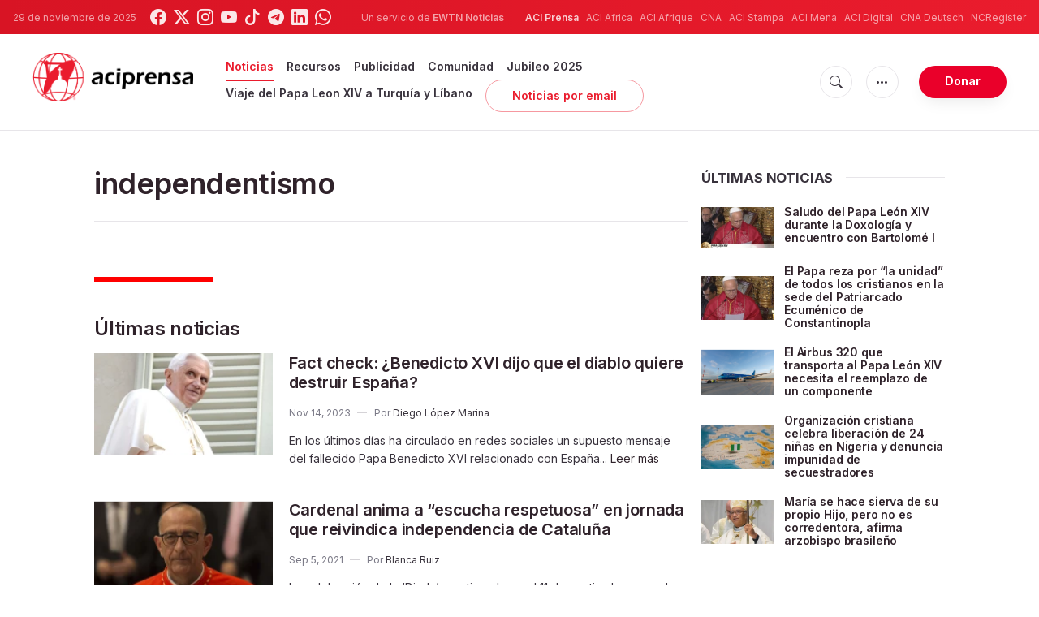

--- FILE ---
content_type: text/html; charset=UTF-8
request_url: https://www.aciprensa.com/tags/646/independentismo
body_size: 16787
content:
<!DOCTYPE html>
<html lang="es">
<head>
  <title>
    independentismo - Últimas noticias  </title>
  <meta http-equiv="Content-Type" content="text/html; charset=UTF-8">
<meta http-equiv="X-UA-Compatible" content="IE=edge,chrome=1">

  <meta name="description" content="independentismo - Latest news"/>
  <meta name="keywords" content="tags, aciprensa, independentismo"/>
  <meta name="author" content="ACI Prensa"/>
<meta name="copyright" content="© 2025 ACI Prensa | Todos los derechos reservados."/>
<meta name="viewport" content="width=device-width, initial-scale=1, minimum-scale=1.0, maximum-scale=1.0, user-scalable=no"/>

<meta name="apple-mobile-web-app-capable" content="yes">
<meta name="format-detection" content="telephone=no">


<meta property="twitter:account_id" content="17828368"/>
  <meta property="twitter:site" content="@aciprensa"/>
  <meta property="twitter:url" content="https://www.aciprensa.com/tags/646/independentismo"/>
  <meta property="twitter:title" content="independentismo - Últimas noticias"/>
  <meta property="twitter:description" content="independentismo - Latest news"/>
  <meta property="twitter:creator" content="@aciprensa"/>
<meta property="twitter:image" content=""/>



<meta property="og:type" content="website"/>
  <meta property="og:title" content="independentismo - Últimas noticias"/>
  <meta property="og:url" content="https://www.aciprensa.com/tags/646/independentismo"/>
  <meta property="og:description" content="independentismo - Latest news"/>
  <meta property="og:site_name" content="ACI Prensa"/>

<meta name="parsely-link" content="https://www.aciprensa.com/tags/646/independentismo" />
<meta name="parsely-title" content="independentismo - Últimas noticias" />
  <meta name="parsely-type" content="index" />
<meta name="parsely-image-url" content="https://www.aciprensa.com/assets/images/extra/cover.png" />
  <meta name="parsely-tags" content="tags, aciprensa, independentismo" />


    <meta name="analytics-page-type" content="tag" />
                <meta name="analytics-tags" content="independentismo" />
        <meta name="analytics-page-id" content="646" />

<link rel="canonical" href="https://www.aciprensa.com/tags/646/independentismo">
<link rel="stylesheet" href="https://cdn.jsdelivr.net/npm/bootstrap-icons@1.11.1/font/bootstrap-icons.css">
<link rel="stylesheet" type="text/css" href="https://www.aciprensa.com/assets/css/app.css?id=865adcf6b695ad9d00261fd9a186ed33">

<link rel="icon" type="image/png" href="https://www.aciprensa.com/assets/images/extra/apple/apple-touch-icon-57x57.png" sizes="196x196" />
<link rel="icon" type="image/png" href="https://www.aciprensa.com/assets/images/extra/favicon/favicon-96x96.png" sizes="96x96" />
<link rel="icon" type="image/png" href="https://www.aciprensa.com/assets/images/extra/favicon/favicon-32x32.png" sizes="32x32" />
<link rel="icon" type="image/png" href="https://www.aciprensa.com/assets/images/extra/favicon/favicon-16x16.png" sizes="16x16" />
<link rel="icon" type="image/png" href="https://www.aciprensa.com/assets/images/extra/favicon/favicon-128x128.png" sizes="128x128" />
<link rel="apple-touch-icon-precomposed" sizes="57x57" href="https://www.aciprensa.com/assets/images/extra/apple/apple-touch-icon-57x57.png" />
<link rel="apple-touch-icon-precomposed" sizes="114x114" href="https://www.aciprensa.com/assets/images/extra/apple/apple-touch-icon-114x114.png" />
<link rel="apple-touch-icon-precomposed" sizes="72x72" href="https://www.aciprensa.com/assets/images/extra/apple/apple-touch-icon-72x72.png" />
<link rel="apple-touch-icon-precomposed" sizes="144x144" href="https://www.aciprensa.com/assets/images/extra/apple/apple-touch-icon-144x144.png" />
<link rel="apple-touch-icon-precomposed" sizes="60x60" href="https://www.aciprensa.com/assets/images/extra/apple/apple-touch-icon-60x60.png" />
<link rel="apple-touch-icon-precomposed" sizes="120x120" href="https://www.aciprensa.com/assets/images/extra/apple/apple-touch-icon-120x120.png" />
<link rel="apple-touch-icon-precomposed" sizes="76x76" href="https://www.aciprensa.com/assets/images/extra/apple/apple-touch-icon-76x76.png" />
<link rel="apple-touch-icon-precomposed" sizes="152x152" href="https://www.aciprensa.com/assets/images/extra/apple/apple-touch-icon-152x152.png" />
<!-- BEGIN SHAREAHOLIC CODE -->
<link rel="preload" href="https://cdn.shareaholic.net/assets/pub/shareaholic.js" as="script" />
<meta name="shareaholic:site_id" content="8f473d9a61ae2ca9cbf05392406ed153" />
<script data-cfasync="false" async src="https://cdn.shareaholic.net/assets/pub/shareaholic.js"></script>
<!-- END SHAREAHOLIC CODE -->
  <!-- PostHog Analytics -->
<script>
(function() {
    'use strict';

    // PostHog CDN Loader
    !function(t,e){var o,n,p,r;e.__SV||(window.posthog=e,e._i=[],e.init=function(i,s,a){function g(t,e){var o=e.split(".");2==o.length&&(t=t[o[0]],e=o[1]);t[e]=function(){t.push([e].concat(Array.prototype.slice.call(arguments,0)))}}(p=t.createElement("script")).type="text/javascript",p.async=!0,p.src=s.api_host+"/static/array.js",(r=t.getElementsByTagName("script")[0]).parentNode.insertBefore(p,r);var u=e;for(void 0!==a?u=e[a]=[]:a="posthog",u.people=u.people||[],u.toString=function(t){var e="posthog";return"posthog"!==a&&(e+="."+a),t||(e+=" (stub)"),e},u.people.toString=function(){return u.toString(1)+".people (stub)"},o="capture identify alias people.set people.set_once set_config register register_once unregister opt_out_capturing has_opted_out_capturing opt_in_capturing reset isFeatureEnabled onFeatureFlags getFeatureFlag getFeatureFlagPayload reloadFeatureFlags group updateEarlyAccessFeatureEnrollment getEarlyAccessFeatures getActiveMatchingSurveys getSurveys".split(" "),n=0;n<o.length;n++)g(u,o[n]);e._i.push([i,s,a])},e.__SV=1)}(document,window.posthog||[]);

    // =============================================================================
    // PostHog Configuration
    // =============================================================================

    const posthogConfig = {
        enabled: true,
        apiKey: 'phc_3b4tsLrHHzsSavxDBpOPpePiNKlWmVVxiZbc1uqqSaB',
        host: 'https://eu.i.posthog.com',
        webVitalsSampleRate: 10,
        sessionReplaySampleRate: 0,
        forceSessionReplay: false,
        forceSessionReplayParam: 'posthog_force_replay',
        debug: false
    };

    // =============================================================================
    // Types & Interfaces
    // =============================================================================

    /**
     * @typedef {Object} AnalyticsContext
     * @property {string|null} pageType
     * @property {string|null} pubDate
     * @property {string|null} section
     * @property {string|null} author
     * @property {string[]|null} authors
     * @property {string[]|null} tags
     */

    // =============================================================================
    // Constants & State
    // =============================================================================

    // Set to track seen error signatures to prevent duplicate exception reporting
    const seenErrors = new Set();

    // =============================================================================
    // PostHog Initialization
    // =============================================================================

    /**
     * Initialize PostHog analytics with proper configuration
     */
    function initializePostHog() {
        // Skip initialization if disabled or no API key
        if (!posthogConfig.enabled || !posthogConfig.apiKey) {
            return;
        }

        try {
            posthog.init(posthogConfig.apiKey, {
                api_host: posthogConfig.host,
                persistence: 'memory',
                debug: posthogConfig.debug,
                autocapture: true,
                capture_pageview: true,
                capture_pageleave: true,
                capture_exceptions: true,
                cross_subdomain_cookie: false,
                disable_session_recording: !shouldEnableSessionReplay(),
                capture_performance: getPerformanceConfig(),
                before_send: processEventBeforeSend,
                loaded: function() {
                    setAnalyticsContext();
                }
            });
        } catch (error) {
            // Silently fail to avoid breaking the application
            console.error('PostHog initialization failed:', error);
        }
    }

    // =============================================================================
    // Event Processing & Filtering
    // =============================================================================

    /**
     * Generate a unique signature for an error to enable deduplication
     */
    function generateErrorSignature(event) {
        if (!event.properties || !event.properties.$exception_list) {
            return '';
        }

        const exceptions = event.properties.$exception_list;
        if (!Array.isArray(exceptions) || exceptions.length === 0) {
            return '';
        }

        // Use the first exception to generate signature
        const exception = exceptions[0];
        const type = exception.type || 'Unknown';
        const message = exception.value || '';
        const stackTrace = exception.stacktrace && exception.stacktrace.frames && exception.stacktrace.frames[0];

        // Create signature from error type, message, and top stack frame
        return [
            type,
            message,
            stackTrace ? stackTrace.filename || '' : '',
            stackTrace ? stackTrace.function || '' : '',
            stackTrace ? stackTrace.lineno || '' : ''
        ].join('|');
    }

    /**
     * Process events before sending to PostHog
     * Handles sampling and deduplication
     */
    function processEventBeforeSend(event) {
        if (event === null) {
            return null;
        }

        // Sample web vitals events
        if (
            event.event === '$web_vitals' &&
            Math.random() * 100 > posthogConfig.webVitalsSampleRate
        ) {
            return null; // Drop this event
        }

        // Deduplicate exception events
        if (event.event === '$exception') {
            const errorSignature = generateErrorSignature(event);
            if (errorSignature && seenErrors.has(errorSignature)) {
                return null; // Drop duplicate error
            }
            if (errorSignature) {
                seenErrors.add(errorSignature);
            }
        }

        return event;
    }

    /**
     * Determine if session replay should be enabled
     */
    function shouldEnableSessionReplay() {
        const forceSessionReplay = posthogConfig.forceSessionReplay ||
            (typeof window !== 'undefined' &&
                new URLSearchParams(window.location.search).has(posthogConfig.forceSessionReplayParam));

        return forceSessionReplay || Math.random() * 100 < posthogConfig.sessionReplaySampleRate;
    }

    /**
     * Get performance configuration based on web vitals sample rate
     */
    function getPerformanceConfig() {
        if (posthogConfig.webVitalsSampleRate === 100) {
            return true;
        } else if (posthogConfig.webVitalsSampleRate > 0) {
            return {
                web_vitals_sample_rate: posthogConfig.webVitalsSampleRate / 100
            };
        }
        return false;
    }

    // =============================================================================
    // Context Utilities
    // =============================================================================

    /**
     * Get page metadata from generic analytics meta tags
     */
    function getPageMetadata() {
        const metaMapping = [
            ['page_type', 'analytics-page-type'],
            ['pub_date', 'analytics-pub-date'],
            ['section', 'analytics-section'],
            ['authors', 'analytics-authors'],
            ['tags', 'analytics-tags'],
            ['page_id', 'analytics-page-id']
        ];

        const metadata = {};

        metaMapping.forEach(function(item) {
            const el = document.querySelector('meta[name="' + item[1] + '"]');
            if (el && el.content) {
                // Use pipe separator for arrays (tags and authors), keep comma for backward compatibility with single author
                if (item[0] === 'tags' || item[0] === 'authors') {
                    metadata[item[0]] = el.content.split('|').map(function(s) { return s.trim(); }).filter(Boolean);
                } else {
                    metadata[item[0]] = el.content;
                }
            }
        });

        return metadata;
    }

    /**
     * Get the current page URL path
     */
    function getPagePath() {
        return typeof window !== 'undefined' ? window.location.pathname : '';
    }

    // =============================================================================
    // Analytics Context Management
    // =============================================================================

    /**
     * Set analytics context using PostHog Super Properties
     * This ensures all events include these properties automatically
     */
    function setAnalyticsContext() {
        if (!posthogConfig.enabled || typeof posthog === 'undefined') {
            return;
        }

        try {
            const pageMetadata = getPageMetadata();
            const contextData = Object.assign({
                app_name: 'aciprensa',
                app_version: '0.1.0',
            }, pageMetadata);

            posthog.register(contextData);
        } catch (error) {
            console.error('Failed to set analytics context:', error);
            // Register error flag for debugging
            try {
                posthog.register({ 'register-error': true });
            } catch (e) {
                // Silent fail
            }
        }
    }

    /**
     * Clear analytics context by unregistering properties
     */
    function clearAnalyticsContext() {
        if (!posthogConfig.enabled || typeof posthog === 'undefined') {
            return;
        }

        try {
            const keysToUnregister = [
                'page_type', 'pub_date', 'section', 'authors', 'tags',
                'app_name', 'page_id'
            ];

            keysToUnregister.forEach(function(key) {
                posthog.unregister(key);
            });
        } catch (error) {
            console.error('Failed to clear analytics context:', error);
        }
    }

    /**
     * Get current analytics context from PostHog
     */
    function getAnalyticsContext() {
        if (!posthogConfig.enabled || typeof posthog === 'undefined') {
            return {
                pageType: null,
                pubDate: null,
                section: null,
                authors: null,
                tags: null
            };
        }

        try {
            return {
                pageType: posthog.get_property('page_type') || null,
                pubDate: posthog.get_property('pub_date') || null,
                section: posthog.get_property('section') || null,
                authors: posthog.get_property('authors') || null,
                tags: posthog.get_property('tags') || null
            };
        } catch (error) {
            return {
                pageType: null,
                pubDate: null,
                section: null,
                authors: null,
                tags: null
            };
        }
    }

    // =============================================================================
    // Public API
    // =============================================================================

    // Expose functions to global scope for external use
    window.PostHogAnalytics = {
        initialize: initializePostHog,
        setContext: setAnalyticsContext,
        clearContext: clearAnalyticsContext,
        getContext: getAnalyticsContext,
        config: posthogConfig
    };

    // =============================================================================
    // Auto-initialization
    // =============================================================================

    // Initialize PostHog when DOM is ready
    if (document.readyState === 'loading') {
        document.addEventListener('DOMContentLoaded', initializePostHog);
    } else {
        initializePostHog();
    }
})();
</script>
<!-- End PostHog Analytics -->
  <script type="text/javascript" src="//embeds.iubenda.com/widgets/4535bc07-db7e-44ea-afb4-fef3853b9e9e.js"></script>
    <script type='text/javascript'>
var googletag = googletag || {};
googletag.cmd = googletag.cmd || [];
(function() {
    var gads = document.createElement('script');
    gads.async = true;
    gads.type = 'text/javascript';
    var useSSL = 'https:' == document.location.protocol;
    gads.src = (useSSL ? 'https:' : 'http:') + 
    '//www.googletagservices.com/tag/js/gpt.js';
    var node = document.getElementsByTagName('script')[0];
    node.parentNode.insertBefore(gads, node);
})();

googletag.cmd.push(function() {
    var mappingHeaderBanner = googletag.sizeMapping().
        addSize([992, 0], [[728, 90],[970, 90]]). //desktop
        addSize([768, 0], [[728, 90]]). //tablet
        addSize([320, 0], [[320, 100], [320, 50]]). //mobile
        addSize([0, 0], []). //other
        build();
    var mappingArticleFooter = googletag.sizeMapping().
        addSize([992, 0], [[468, 60]]). //desktop
        addSize([768, 0], [[468, 60]]). //tablet
        addSize([320, 0], [[300, 250]]). //mobile
        addSize([0, 0], [[300, 250]]). //other
        build();

    googletag.defineSlot('/35602961/ACI_P_Sidebar_A', [[1, 1], [300, 250], 'fluid'], 'div-gpt-ad-1449584389181-0').addService(googletag.pubads()).setCollapseEmptyDiv(true,true);
    googletag.defineSlot('/35602961/ACI_P_Sidebar_B', [[1, 1], [300, 250], 'fluid'], 'div-gpt-ad-1449584389181-1').addService(googletag.pubads()).setCollapseEmptyDiv(true,true);
    googletag.defineSlot('/35602961/ACI_P_Sidebar_C', [[1, 1], [300, 250], 'fluid'], 'div-gpt-ad-1449584389181-2').addService(googletag.pubads()).setCollapseEmptyDiv(true,true);       
    googletag.defineSlot('/35602961/ACI_P_Article_1', [[1, 1], [300, 250], 'fluid'], 'div-gpt-ad-1460055153120-0').addService(googletag.pubads()).setCollapseEmptyDiv(true,true);
    googletag.defineSlot('/35602961/ACI_P_Article_2', [[1, 1], [300, 250], 'fluid'], 'div-gpt-ad-1460055153120-1').addService(googletag.pubads()).setCollapseEmptyDiv(true,true);
    googletag.defineSlot('/35602961/ACI_P_Top_Banner', [[728, 90], [970, 90], [320, 100], [320, 50]], 'div-gpt-ad-1554327193243-0').defineSizeMapping(mappingHeaderBanner).addService(googletag.pubads()).setCollapseEmptyDiv(true,true);
    googletag.defineSlot('/35602961/ACI_P_Bottom_Banner', [[1, 1], [300, 250], 'fluid'], 'div-gpt-ad-1554327386361-0').defineSizeMapping(mappingArticleFooter).addService(googletag.pubads()).setCollapseEmptyDiv(true,true);
    googletag.defineSlot('/35602961/ACI_P_Slider', [[300, 250], [728, 90], [970, 90], [320, 50]], 'ACI_P_Slider').addService(googletag.pubads());
    googletag.pubads().collapseEmptyDivs();
        googletag.enableServices();
});
</script>
  <script type="application/ld+json">
{
  "@context": "http://schema.org",
  "@type": "WebPage",
  "headline": "independentismo - Últimas noticias",
  "description": "independentismo - Últimas noticias",
  "datePublished": "2023-11-14T21:34:00-05:00",
  "dateModified": "2023-11-15T12:55:13-05:00",
  "mainEntityOfPage": "https://www.aciprensa.com/tags/646/independentismo",
  "publisher": {
    "@type": "Organization",
    "name": "ACI Prensa",
    "logo": {
      "@type": "ImageObject",
      "url": "https://www.aciprensa.com/assets/images/branding/aci_redblack.png",
      "width": 2692,
      "height": 752
    }
  },

  "author": [
          {
         "@type": "Organization",
         "url": "https://www.aciprensa.com/quienes-somos",
         "name": "ACI Prensa",
         "description": "La Agencia Católica de Informaciones - ACI Prensa, forma parte de las agencias de noticias del Grupo ACI, uno de los más grandes generadores de contenido noticioso católico en cinco idiomas y que pertenece desde junio de 2014 a la familia de EWTN Global Catholic Network, la cadena católica televisiva más grande del mundo, fundada en 1981 por la Madre Angélica en Irondale, Alabama (Estados Unidos), y que llega a más de 85 millones de hogares en 110 países y 16 territorios."
       }
    ],
  "image": {
    "@type": "ImageObject",
    "url": "https://www.aciprensa.com/assets/images/pictures/9.jpg"
  }
}
</script>  <style>
    .tags .post-image {
      margin-bottom: 40px;
    }
    .tags .post-image img {
      display: block;
      width: auto;
      max-width: 100%;
    }
    .badge-warning{
      color: #fff;
      background-color: #ea1c2d;
      padding-right: .6em;
      padding-left: .6em;
      border-radius: 10rem;
    }
  </style>
    <!-- Global site tag (gtag.js) - Google Analytics -->
  <!-- Deshabilitado porque el código ya está en el contenedor del tag manager -->
  
  <script>
    ! function(f, b, e, v, n, t, s) {
      if (f.fbq) return;
      n = f.fbq = function() {
        n.callMethod ?
          n.callMethod.apply(n, arguments) : n.queue.push(arguments)
      };
      if (!f._fbq) f._fbq = n;
      n.push = n;
      n.loaded = !0;
      n.version = '2.0';
      n.queue = [];
      t = b.createElement(e);
      t.async = !0;
      t.src = v;
      s = b.getElementsByTagName(e)[0];
      s.parentNode.insertBefore(t, s)
    }(window, document, 'script',
      'https://connect.facebook.net/en_US/fbevents.js');
    fbq('init', '284567475785076');
    fbq('track', 'PageView');
  </script>
  <script>
    (function(w, d, s, l, i) {
      w[l] = w[l] || [];
      w[l].push({
        'gtm.start': new Date().getTime(),
        event: 'gtm.js'
      });
      var f = d.getElementsByTagName(s)[0],
        j = d.createElement(s),
        dl = l != 'dataLayer' ? '&l=' + l : '';
      j.async = true;
      j.src =
        'https://www.googletagmanager.com/gtm.js?id=' + i + dl;
      f.parentNode.insertBefore(j, f);
    })(window, document, 'script', 'dataLayer', 'GTM-P5HTKG2');
  </script>
</head>

<body class="tags">
  <noscript><img height="1" src="https://www.facebook.com/tr?id=284567475785076&ev=PageView&noscript=1" style="display:none" width="1" /></noscript>
  <noscript><iframe height="0" src="https://www.googletagmanager.com/ns.html?id=GTM-P5HTKG2" style="display:none;visibility:hidden"
            width="0"></iframe></noscript>
  <div id="app">
    <header class="p-0" id="header">
	
	<div class="header-desktop">
        <div id="topbar" class="py-2 clear">
	<div class="left">
		<span class="today mr-3 mr-s-0">29 de noviembre de 2025</span>
		<ul class="social-menu">
	<li class="mr-1"><a href="https://www.facebook.com/aciprensa" target="_blank"><i class="bi bi-facebook"></i></a></li>
	<li class="mr-1"><a href="https://twitter.com/aciprensa" target="_blank"><i class="bi bi-twitter-x"></i></a></li>
	<li class="mr-1"><a href="https://www.instagram.com/aciprensa/" target="_blank"><i class="bi bi-instagram"></i></a></li>
	<li class="mr-1"><a href="https://www.youtube.com/aciprensa" target="_blank"><i class="bi bi-youtube"></i></a></li>
	<li class="mr-1"><a href="https://www.tiktok.com/@aciprensa" target="_blank"><i class="bi bi-tiktok"></i></a></li>
	<li class="mr-1"><a href="https://t.me/aci_prensa" target="_blank"><i class="bi bi-telegram"></i></a></li>
	<li class="mr-1"><a href="https://www.linkedin.com/company/aciprensa/" target="_blank"><i class="bi bi-linkedin"></i></a></li>
	<li class="mr-1"><a href="https://whatsapp.com/channel/0029Va9ZsgeEawdu2SIrTw3u" target="_blank"><i class="bi bi-whatsapp"></i></a></li>
</ul>	</div>
	<div class="right">
		<span class="ewtn-title"> Un servicio de <a href="//www.ewtnnoticias.com" title="EWTN News">EWTN Noticias</a></span>

		<div class="ewtn-services current-page">
			<a class="service current-service" href="javascript:;" target="_blank">ACI Prensa</a>
			<a class="service" href="https://www.aciafrica.org/" target="_blank">ACI Africa</a>
			<a class="service" href="https://www.aciafrique.org/" target="_blank">ACI Afrique</a>
			<a class="service" href="https://www.catholicnewsagency.com">CNA</a>
			<a class="service" href="https://www.acistampa.com/" target="_blank">ACI Stampa</a>
			<a class="service" href="https://www.acimena.com/" target="_blank">ACI Mena</a>
			<a class="service" href="https://www.acidigital.com/" target="_blank">ACI Digital</a>
			<a class="service" href="https://de.catholicnewsagency.com/" target="">CNA Deutsch</a>
			<a class="service" href="https://www.ncregister.com/" target="_blank">NCRegister</a>
		</div>
	</div>
</div>
<div class="menubar sticky-menu justify-content-between d-flex" id="principalDesktopMenuBar">
	<a href="/"><img class="logo logo-desktop" src="https://www.aciprensa.com/assets/images/branding/aci_redblack.png" alt="ACI Prensa"></a>

	<div class="menu-content justify-content-between d-flex align-items-center">
		<div class="no-wrap d-flex">
			<ul id="main-menu" class="sm sm-clean">
    <li
        class=active>

        <a href='javascript:;' class="has-submenu"><span class="sub-arrow"></span> Noticias</a>
        <ul class="sub-menu">
            <li><a href="https://www.aciprensa.com/noticias">Últimas noticias</a></li>
            <li><a href="https://www.aciprensa.com/noticias/vaticano"> Vaticano</a></li>
            <li><a href="https://www.aciprensa.com/noticias/america"> América</a></li>
            <li><a href="https://www.aciprensa.com/noticias/espana"> España</a></li>
            <li><a href="https://www.aciprensa.com/noticias/mundo"> Mundo</a></li>
            <li><a href="https://www.aciprensa.com/noticias/controversias"> Controversias</a></li>
            <li><a href="https://www.aciprensa.com/noticias/vida-y-familia"> Vida y familia</a></li>
            <li><a href="https://www.aciprensa.com/noticias/fake-news"> Fake News</a></li>
            <li><a href="https://www.aciprensa.com/noticias/libertad-religiosa"> Libertad Religiosa</a></li>
            <li><a href="https://www.aciprensa.com/archivo"> Archivo</a></li>
            <li><a href="https://www.aciprensa.com/suscribir"> Noticias por e-mail</a></li>
        </ul>
    </li>
    <li class=>
        <a href='javascript:;' class="has-submenu"><span class="sub-arrow"></span> Recursos</a>
        <ul class="sub-menu">
            <li><a href="/recursos/12/el-aborto">Aborto</a></li>
            <li><a href="/recursos/15/apologetica">Apologética</a></li>
            <li><a href="/recursos/22/biblia">Biblia</a></li>
            <li><a href="/calendario">Calendario Litúrgico</a></li>
            <li><a href="/cardenales">Cardenales</a></li>
            <li><a href="https://ec.aciprensa.com/wiki/P%C3%A1gina_principal">Enciclopedia Católica</a></li>
            <li><a href="/tags/248/juan-pablo-ii">Juan Pablo II</a></li>
            <li><a href="/recursos/16/la-iglesia">Iglesia</a></li>
            <li><a href="/recursos/33/liturgia">Liturgia</a></li>
            <li><a href="/recursos/32/maria-virgen-y-madre-de-jesus">Virgen María</a></li>
            <li><a href="/recursos/26/moral">Moral</a></li>
            <li><a href="/recursos/20/oraciones">Oraciones</a></li>
            <li><a href="/noticias/etiquetas/papa-francisco">Papa Francisco</a></li>
            <li><a href="/recursos/4645/familia">Familia</a></li>
            <li><a href="/recursos/49/matrimonio">Matrimonio</a></li>
            <li><a href="/recursos/28/reportajes">Reportajes</a></li>
            <li><a href="/sacramentos/">Sacramentos</a></li>
            <li><a href="/catequesis/">Catequesis</a></li>
            <li><a href="/documentos/">Documentos Eclesiales</a></li>
            <li><a href="/catequesis/misa1.htm">Santa Misa</a></li>
            <li><a href="/recursos/308/santa-sede">Santa Sede</a></li>
            <li><a href="/santos/">Santos</a></li>
            <li><a href="/recursos/2109/sexualidad">Sexualidad</a></li>
            <li><a href="/historias">Historias urbanas</a></li>
            <!--cambiados-->

        </ul>
    </li>
    <li><a href="https://www.ewtnadvertising.com/?lang=es" target="_blank">Publicidad</a></li>
    <li class=>
        <a href='javascript:;' class="has-submenu"><span class="sub-arrow"></span> Comunidad</a>
        <ul class="sub-menu">
            <li><a href="/prayer/prayer.php">Cadena de Oración</a></li>
        </ul>
    </li>
    <li class=>
        <a href="https://www.aciprensa.com/jubileo2025">Jubileo 2025</a>
    </li>
    <li class=>
        <a href="https://www.aciprensa.com/viajepapal">Viaje del Papa Leon XIV a Turquía y Líbano</a>
    </li>
    <li><a class="featured-btn" href="https://www.aciprensa.com/suscribir">Noticias por email</a></li>
</ul>
		</div>

		<ul class="extra-buttons no-wrap">
			<li><a href="javascript:;" class="btn-icon" id="search-btn"><i class="bi bi-search"></i></a></li>
			<li class="dropdown">
				<a href="javascript:;" class="dropdown-open btn-icon"><i class="bi bi-three-dots"></i></a>
				<div class="dropdown-content">
					<a class="dropdown-item" href="https://www.aciprensa.com/privacidad" target="_blank">Política de Privacidad</a>
					<a class="dropdown-item" href="https://www.aciprensa.com/cookies" target="_blank">Política de cookies</a>
				</div>
			</li>
			<li><a href="https://missions.ewtn.com/donation/aciprensa/" class="btn btn-rounded btn-success">
				Donar
			</a></li>
		</ul>
	</div>

	<div id="search-block">
		<div class="search-content d-flex justify-content-between align-items-center white">
			<div class="search-bar">
    <form class="search" accept-charset="utf-8" method="get" action="/results">
        <div class="input-field">
            <i class="bi bi-search"></i>
            <input class="search-field" type="text" name="q" placeholder="Buscar">
            <button type="submit" id="search" class="submit-form submit-btn btn btn-rounded btn-success"
                value=""><span class="search-text">
                    Buscar
                </span><i class="bi bi-search"></i></button>
        </div>
    </form>
</div>
			<a href="javascript:;" id="close-search"></a>
		</div>
	</div>
</div>
<div id="lastMinuteContainer">
</div>
    </div>

	<div class="header-tablet responsive-header">
		<div id="topbar" class="py-2 clear">
	<div class="left">
        <span class="today mr-3 mr-s-0">29 de noviembre de 2025</span>
		<ul class="social-menu">
	<li class="mr-1"><a href="https://www.facebook.com/aciprensa" target="_blank"><i class="bi bi-facebook"></i></a></li>
	<li class="mr-1"><a href="https://twitter.com/aciprensa" target="_blank"><i class="bi bi-twitter-x"></i></a></li>
	<li class="mr-1"><a href="https://www.instagram.com/aciprensa/" target="_blank"><i class="bi bi-instagram"></i></a></li>
	<li class="mr-1"><a href="https://www.youtube.com/aciprensa" target="_blank"><i class="bi bi-youtube"></i></a></li>
	<li class="mr-1"><a href="https://www.tiktok.com/@aciprensa" target="_blank"><i class="bi bi-tiktok"></i></a></li>
	<li class="mr-1"><a href="https://t.me/aci_prensa" target="_blank"><i class="bi bi-telegram"></i></a></li>
	<li class="mr-1"><a href="https://www.linkedin.com/company/aciprensa/" target="_blank"><i class="bi bi-linkedin"></i></a></li>
	<li class="mr-1"><a href="https://whatsapp.com/channel/0029Va9ZsgeEawdu2SIrTw3u" target="_blank"><i class="bi bi-whatsapp"></i></a></li>
</ul>	</div>
	<div class="right">
		<span class="ewtn-title">Un servicio de <a href="//www.ewtnnoticias.com" title="EWTN Noticias">EWTN Noticias</a></span>

		<div class="dropdown current-page">
			<a href="javascript:;" class="dropdown-open">ACI Prensa <i class="bi bi-three-dots"></i></a>
			<div class="dropdown-content">
				<a class="dropdown-item" href="https://www.aciafrica.org/" target="_blank">ACI Africa</a>
				<a class="dropdown-item" href="https://www.aciafrique.org/" target="_blank">ACI Afrique</a>
				<a class="dropdown-item" href="https://www.catholicnewsagency.com">CNA</a>
				<a class="dropdown-item" href="https://www.acistampa.com/" target="_blank">ACI Stampa</a>
				<a class="dropdown-item" href="https://www.acimena.com/" target="_blank">ACI Mena</a>
				<a class="dropdown-item" href="https://www.acidigital.com/" target="_blank">ACI Digital</a>
				<a class="dropdown-item" href="https://de.catholicnewsagency.com/" target="">CNA Deutsch</a>
				<a class="dropdown-item" href="https://www.ncregister.com/" target="_blank">NCRegister</a>
			</div>
		</div>
	</div>
</div>
<div class="menubar sticky-menu justify-content-between d-flex" id="principalTabletMenuBar">
	<a href="/"><img class="logo logo-tablet" src="https://www.aciprensa.com/assets/images/branding/aci_redblack.png" alt="ACI Prensa"></a>
	<div class="menu-content justify-content-end d-flex align-items-center">
		<ul class="extra-buttons">
			<li><a href="javascript:;" class="btn-icon" id="search-btn-2"><i class="bi bi-search"></i></a></li>
			<li class="dropdown">
				<a href="javascript:;" class="dropdown-open btn-icon"><i class="bi bi-three-dots"></i></a>
				<div class="dropdown-content">
					<a class="dropdown-item" href="https://www.aciprensa.com/privacidad" target="_blank">Política de Privacidad</a>
					<a class="dropdown-item" href="https://www.aciprensa.com/cookies" target="_blank">Política de cookies</a>
				</div>
			</li>
			<li><a href="https://missions.ewtn.com/donation/aciprensa/" class="btn btn-rounded btn-success">
				Donar
			</a></li>
			<li class="menu-btn"><a href="javascript:void(0);" class="sidebar-handler btn-icon"><i class="bi bi-list"></i><span>Menu</span></a></li>
		</ul>
	</div>

	<div id="search-block-2">
		<div class="search-content d-flex justify-content-between align-items-center">
			<div class="search-bar">
    <form class="search" accept-charset="utf-8" method="get" action="/results">
        <div class="input-field">
            <i class="bi bi-search"></i>
            <input class="search-field" type="text" name="q" placeholder="Buscar">
            <button type="submit" id="search" class="submit-form submit-btn btn btn-rounded btn-success"
                value=""><span class="search-text">
                    Buscar
                </span><i class="bi bi-search"></i></button>
        </div>
    </form>
</div>
			<a href="javascript:;" id="close-search-2"></a>
		</div>
	</div>
</div>
<div id="lastMinuteTabletContainer">
</div>

<div class="tablet-sidebar responsive-sidebar">
	<a href="javascript:;" class="close-sidebar">&times;</a>
	<div class="responsive-sidebar-content">

		<ul id="main-menu" class="sm sm-clean">
    <li
        class=active>

        <a href='javascript:;' class="has-submenu"><span class="sub-arrow"></span> Noticias</a>
        <ul class="sub-menu">
            <li><a href="https://www.aciprensa.com/noticias">Últimas noticias</a></li>
            <li><a href="https://www.aciprensa.com/noticias/vaticano"> Vaticano</a></li>
            <li><a href="https://www.aciprensa.com/noticias/america"> América</a></li>
            <li><a href="https://www.aciprensa.com/noticias/espana"> España</a></li>
            <li><a href="https://www.aciprensa.com/noticias/mundo"> Mundo</a></li>
            <li><a href="https://www.aciprensa.com/noticias/controversias"> Controversias</a></li>
            <li><a href="https://www.aciprensa.com/noticias/vida-y-familia"> Vida y familia</a></li>
            <li><a href="https://www.aciprensa.com/noticias/fake-news"> Fake News</a></li>
            <li><a href="https://www.aciprensa.com/noticias/libertad-religiosa"> Libertad Religiosa</a></li>
            <li><a href="https://www.aciprensa.com/archivo"> Archivo</a></li>
            <li><a href="https://www.aciprensa.com/suscribir"> Noticias por e-mail</a></li>
        </ul>
    </li>
    <li class=>
        <a href='javascript:;' class="has-submenu"><span class="sub-arrow"></span> Recursos</a>
        <ul class="sub-menu">
            <li><a href="/recursos/12/el-aborto">Aborto</a></li>
            <li><a href="/recursos/15/apologetica">Apologética</a></li>
            <li><a href="/recursos/22/biblia">Biblia</a></li>
            <li><a href="/calendario">Calendario Litúrgico</a></li>
            <li><a href="/cardenales">Cardenales</a></li>
            <li><a href="https://ec.aciprensa.com/wiki/P%C3%A1gina_principal">Enciclopedia Católica</a></li>
            <li><a href="/tags/248/juan-pablo-ii">Juan Pablo II</a></li>
            <li><a href="/recursos/16/la-iglesia">Iglesia</a></li>
            <li><a href="/recursos/33/liturgia">Liturgia</a></li>
            <li><a href="/recursos/32/maria-virgen-y-madre-de-jesus">Virgen María</a></li>
            <li><a href="/recursos/26/moral">Moral</a></li>
            <li><a href="/recursos/20/oraciones">Oraciones</a></li>
            <li><a href="/noticias/etiquetas/papa-francisco">Papa Francisco</a></li>
            <li><a href="/recursos/4645/familia">Familia</a></li>
            <li><a href="/recursos/49/matrimonio">Matrimonio</a></li>
            <li><a href="/recursos/28/reportajes">Reportajes</a></li>
            <li><a href="/sacramentos/">Sacramentos</a></li>
            <li><a href="/catequesis/">Catequesis</a></li>
            <li><a href="/documentos/">Documentos Eclesiales</a></li>
            <li><a href="/catequesis/misa1.htm">Santa Misa</a></li>
            <li><a href="/recursos/308/santa-sede">Santa Sede</a></li>
            <li><a href="/santos/">Santos</a></li>
            <li><a href="/recursos/2109/sexualidad">Sexualidad</a></li>
            <li><a href="/historias">Historias urbanas</a></li>
            <!--cambiados-->

        </ul>
    </li>
    <li><a href="https://www.ewtnadvertising.com/?lang=es" target="_blank">Publicidad</a></li>
    <li class=>
        <a href='javascript:;' class="has-submenu"><span class="sub-arrow"></span> Comunidad</a>
        <ul class="sub-menu">
            <li><a href="/prayer/prayer.php">Cadena de Oración</a></li>
        </ul>
    </li>
    <li class=>
        <a href="https://www.aciprensa.com/jubileo2025">Jubileo 2025</a>
    </li>
    <li class=>
        <a href="https://www.aciprensa.com/viajepapal">Viaje del Papa Leon XIV a Turquía y Líbano</a>
    </li>
    <li><a class="featured-btn" href="https://www.aciprensa.com/suscribir">Noticias por email</a></li>
</ul>

	</div>
</div>
	</div>

	<div class="header-mobile responsive-header">
		<div class="menubar justify-content-between d-flex align-items-center">
	<a href="/"><img class="logo logo-mobile" src="https://www.aciprensa.com/assets/images/branding/logo-white-small.png" alt="ACI Prensa"></a>

	<ul class="extra-buttons">
		<li><a href="https://missions.ewtn.com/donation/aciprensa/" class="btn btn-rounded btn-success">
			Donar
		</a></li>
		<li class="menu-btn"><a href="javascript:void(0);" class="sidebar-handler btn-icon"><i class="bi bi-list"></i></a></li>
	</ul>
</div>
<div id="lastMinuteMobileContainer">
</div>
<div class="mobile-sidebar responsive-sidebar">
	<a href="javascript:;" class="close-sidebar">&times;</a>
	<div class="responsive-sidebar-content">
		<span class="today mr-3 mr-s-0">29 de noviembre de 2025</span>

		<div class="search-bar">
    <form class="search" accept-charset="utf-8" method="get" action="/results">
        <div class="input-field">
            <i class="bi bi-search"></i>
            <input class="search-field" type="text" name="q" placeholder="Buscar">
            <button type="submit" id="search" class="submit-form submit-btn btn btn-rounded btn-success"
                value=""><span class="search-text">
                    Buscar
                </span><i class="bi bi-search"></i></button>
        </div>
    </form>
</div>

		<ul id="main-menu" class="sm sm-clean">
    <li
        class=active>

        <a href='javascript:;' class="has-submenu"><span class="sub-arrow"></span> Noticias</a>
        <ul class="sub-menu">
            <li><a href="https://www.aciprensa.com/noticias">Últimas noticias</a></li>
            <li><a href="https://www.aciprensa.com/noticias/vaticano"> Vaticano</a></li>
            <li><a href="https://www.aciprensa.com/noticias/america"> América</a></li>
            <li><a href="https://www.aciprensa.com/noticias/espana"> España</a></li>
            <li><a href="https://www.aciprensa.com/noticias/mundo"> Mundo</a></li>
            <li><a href="https://www.aciprensa.com/noticias/controversias"> Controversias</a></li>
            <li><a href="https://www.aciprensa.com/noticias/vida-y-familia"> Vida y familia</a></li>
            <li><a href="https://www.aciprensa.com/noticias/fake-news"> Fake News</a></li>
            <li><a href="https://www.aciprensa.com/noticias/libertad-religiosa"> Libertad Religiosa</a></li>
            <li><a href="https://www.aciprensa.com/archivo"> Archivo</a></li>
            <li><a href="https://www.aciprensa.com/suscribir"> Noticias por e-mail</a></li>
        </ul>
    </li>
    <li class=>
        <a href='javascript:;' class="has-submenu"><span class="sub-arrow"></span> Recursos</a>
        <ul class="sub-menu">
            <li><a href="/recursos/12/el-aborto">Aborto</a></li>
            <li><a href="/recursos/15/apologetica">Apologética</a></li>
            <li><a href="/recursos/22/biblia">Biblia</a></li>
            <li><a href="/calendario">Calendario Litúrgico</a></li>
            <li><a href="/cardenales">Cardenales</a></li>
            <li><a href="https://ec.aciprensa.com/wiki/P%C3%A1gina_principal">Enciclopedia Católica</a></li>
            <li><a href="/tags/248/juan-pablo-ii">Juan Pablo II</a></li>
            <li><a href="/recursos/16/la-iglesia">Iglesia</a></li>
            <li><a href="/recursos/33/liturgia">Liturgia</a></li>
            <li><a href="/recursos/32/maria-virgen-y-madre-de-jesus">Virgen María</a></li>
            <li><a href="/recursos/26/moral">Moral</a></li>
            <li><a href="/recursos/20/oraciones">Oraciones</a></li>
            <li><a href="/noticias/etiquetas/papa-francisco">Papa Francisco</a></li>
            <li><a href="/recursos/4645/familia">Familia</a></li>
            <li><a href="/recursos/49/matrimonio">Matrimonio</a></li>
            <li><a href="/recursos/28/reportajes">Reportajes</a></li>
            <li><a href="/sacramentos/">Sacramentos</a></li>
            <li><a href="/catequesis/">Catequesis</a></li>
            <li><a href="/documentos/">Documentos Eclesiales</a></li>
            <li><a href="/catequesis/misa1.htm">Santa Misa</a></li>
            <li><a href="/recursos/308/santa-sede">Santa Sede</a></li>
            <li><a href="/santos/">Santos</a></li>
            <li><a href="/recursos/2109/sexualidad">Sexualidad</a></li>
            <li><a href="/historias">Historias urbanas</a></li>
            <!--cambiados-->

        </ul>
    </li>
    <li><a href="https://www.ewtnadvertising.com/?lang=es" target="_blank">Publicidad</a></li>
    <li class=>
        <a href='javascript:;' class="has-submenu"><span class="sub-arrow"></span> Comunidad</a>
        <ul class="sub-menu">
            <li><a href="/prayer/prayer.php">Cadena de Oración</a></li>
        </ul>
    </li>
    <li class=>
        <a href="https://www.aciprensa.com/jubileo2025">Jubileo 2025</a>
    </li>
    <li class=>
        <a href="https://www.aciprensa.com/viajepapal">Viaje del Papa Leon XIV a Turquía y Líbano</a>
    </li>
    <li><a class="featured-btn" href="https://www.aciprensa.com/suscribir">Noticias por email</a></li>
</ul>

		<a href="https://missions.ewtn.com/donation/aciprensa/" class="btn btn-big btn-donate btn-success">
			Donar
		</a>

		<hr>

		<ul class="extra-menu">
	<li><a href="https://www.aciprensa.com/privacidad" target="_blank">Política de Privacidad</a></li>
	<li><a href="https://www.aciprensa.com/cookies" target="_blank">Política de cookies</a></li>
</ul>

		<hr>

		<div class="select-ewtn d-flex justify-content-between align-items-center">
			<span class="ewtn-title">EWTN News</span>

			<div class="dropdown current-page">
				<a href="javascript:;" class="dropdown-open">ACI Prensa <i class="bi bi-chevron-down"></i></a>
				<div class="dropdown-content">
					<a class="dropdown-item" href="https://www.aciafrica.org/" target="_blank">ACI Africa</a>
					<a class="dropdown-item" href="https://www.aciafrique.org/" target="_blank">ACI Afrique</a>
					<a class="dropdown-item" href="https://www.catholicnewsagency.com">CNA</a>
					<a class="dropdown-item" href="https://www.acistampa.com/" target="_blank">ACI Stampa</a>
					<a class="dropdown-item" href="https://www.acimena.com/" target="_blank">ACI Mena</a>
					<a class="dropdown-item" href="https://www.acidigital.com/" target="_blank">ACI Digital</a>
					<a class="dropdown-item" href="https://de.catholicnewsagency.com/" target="">CNA Deutsch</a>
					<a class="dropdown-item" href="https://www.ncregister.com/" target="_blank">NCRegister</a>
				</div>
			</div>
		</div>
	</div>
</div>
	</div>

</header>
<style>
	#lastMinute {
		background: linear-gradient(270deg, #b51c2a, #b51c2a);
	}
</style>
<script>
	(function() {
		var url = 'https://www.aciprensa.com/last-minute-api';
		var latestMinuteContainer = document.getElementById('lastMinuteContainer');
		var lastMinuteMobileContainer = document.getElementById('lastMinuteMobileContainer');
		var lastMinuteTabletContainer = document.getElementById('lastMinuteTabletContainer');
		fetch(url)
				.then(result => result.json())
				.then(data => {
					function idGen(id){
						return `<div id="`+id+`" class="menubar justify-content-center" style="padding: 0px 0px; width: 100%; color: hsla(0,0%,100%,.8);background: linear-gradient(270deg,#d81424,#d81424);">
							<div class="container">
								<div class="row">
									<div class="marquee col-12 d-flex align-items-center justify-content-center mb-1 mt-1" style="text-align: center;justify-content: center;line-height: 1.1;background-color: inherit;font-size:1.5rem;white-space: normal;">
										<p style="margin: 0"><span class="punto"></span><b>ÚLTIMO MINUTO: </b><br><a class="last-minute-link" href="`+data["url"]+`"> `+data["title"]+`</a></p>
									</div>
								</div>
							</div>
						</div>`;
					}
					if(data["title"] !== null){
						latestMinuteContainer.innerHTML = idGen('lastMinuteContainerChild')
						lastMinuteMobileContainer.innerHTML = idGen('lastMinuteMobileContainerChild')
						lastMinuteTabletContainer.innerHTML = idGen('lastMinuteTabletContainerChild')
					}
				})
				.catch((err) => {

				})
	})();
</script>    <div class="all">
      
      
      
      <div class="col-12" id="first-gad">
        <div class=" lightest-grey-bg py-3 full-ad" style="text-align: center; padding:5px" id="div-gpt-ad-1554327193243-0"></div>
<script>
  googletag.cmd.push(function() { googletag.display('div-gpt-ad-1554327193243-0'); });
</script>
      </div>
        <div class="container">
    <div class="row mb-6 mt-5">
      <div class="col col-m-12 content">
        <h1 class="page-title">independentismo</h1>
        <div class="post-share mb-7 mb-s-6">
	<div class="shareaholic-canvas" data-app="share_buttons" data-app-id="33119923" data-link="https://www.aciprensa.com/tags/646/independentismo" data-app-id-name="post_share"></div>
</div>                <div class="mb-5" style="border: 3px solid #FF0000;width: 20%;"></div>
        <div class="cards-grid horizontal-grid mx-0 p-0">
          <div class="horizontal">
            <h2>Últimas noticias</h2>
                          <div class="card">
                <div class="card-image">
                  <a href="https://www.aciprensa.com/noticias/101964/fact-check-benedicto-xvi-dijo-que-el-diablo-quiere-destruir-espana"><img alt="Benedicto XVI, 21 de abril de 2007 en Vigevano, Italia." src="https://www.aciprensa.com/imagespp/benedictoxvi-141123.jpg?w=210"></a>
                </div>
                <div class="card-content">
                  <h3 class="card-title"><a href="https://www.aciprensa.com/noticias/101964/fact-check-benedicto-xvi-dijo-que-el-diablo-quiere-destruir-espana">Fact check: ¿Benedicto XVI dijo que el diablo quiere destruir España? </a></h3>                  <div class="card-meta">
                    <p class="card-meta-item card-author">Nov 14, 2023</p>
                                          <p class="card-meta-item card-author">Por
                                                  <a href="https://www.aciprensa.com/autor/40/diego-lopez-marina">Diego López Marina</a>
                                                                        </p>
                                      </div>
                  <p class="card-desc">En los últimos días ha circulado en redes sociales un supuesto mensaje del fallecido Papa Benedicto XVI relacionado con España...&nbsp;<a class="read-more" href="https://www.aciprensa.com/noticias/101964/fact-check-benedicto-xvi-dijo-que-el-diablo-quiere-destruir-espana">Leer más</a></p>
                </div>
              </div>
                          <div class="card">
                <div class="card-image">
                  <a href="https://www.aciprensa.com/noticias/89531/cardenal-anima-a-escucha-respetuosa-en-jornada-que-reivindica-independencia-de-cataluna"><img alt="Cardenal Juan Josu00e9 Omella, Arzobispo de Barcelona. Foto: Daniel Ibu00e1u00f1ez (ACI Prensa)" src="https://www.aciprensa.com/imagespp/CardenalOmella_DanielIbanez_ACIPrensa_27102017.jpg?w=210"></a>
                </div>
                <div class="card-content">
                  <h3 class="card-title"><a href="https://www.aciprensa.com/noticias/89531/cardenal-anima-a-escucha-respetuosa-en-jornada-que-reivindica-independencia-de-cataluna">Cardenal anima a “escucha respetuosa” en jornada que reivindica independencia de Cataluña </a></h3>                  <div class="card-meta">
                    <p class="card-meta-item card-author">Sep 5, 2021</p>
                                          <p class="card-meta-item card-author">Por
                                                  <a href="https://www.aciprensa.com/autor/3/blanca-ruiz">Blanca Ruiz</a>
                                                                        </p>
                                      </div>
                  <p class="card-desc">La celebración de la ‘Diada’ que tiene lugar el 11 de septiembre se se ha convertido en una jornada de...&nbsp;<a class="read-more" href="https://www.aciprensa.com/noticias/89531/cardenal-anima-a-escucha-respetuosa-en-jornada-que-reivindica-independencia-de-cataluna">Leer más</a></p>
                </div>
              </div>
                          <div class="card">
                <div class="card-image">
                  <a href="https://www.aciprensa.com/noticias/88513/cardenal-canizares-lamenta-la-ley-de-eutanasia-y-los-indultos-a-independentistas-catalanes"><img alt="Cardenal Antonio Cau00f1izares, Arzobispo de Valencia (Espau00f1a). Cru00e9dito: AVAN / Archivalencia" src="https://www.aciprensa.com/imagespp/CardenalCanizares_AVAN_113052020.jpg?w=210"></a>
                </div>
                <div class="card-content">
                  <h3 class="card-title"><a href="https://www.aciprensa.com/noticias/88513/cardenal-canizares-lamenta-la-ley-de-eutanasia-y-los-indultos-a-independentistas-catalanes">Cardenal Cañizares lamenta la ley de eutanasia y los indultos a independentistas catalanes </a></h3>                  <div class="card-meta">
                    <p class="card-meta-item card-author">Jul 2, 2021</p>
                                          <p class="card-meta-item card-author">Por
                                                  <a href="https://www.aciprensa.com/autor/3/blanca-ruiz">Blanca Ruiz</a>
                                                                        </p>
                                      </div>
                  <p class="card-desc">El Cardenal Antonio Cañizares, Arzobispo de Valencia (España) publicó en el diario La Razón un artículo titulado “Puntualizaciones a cosas...&nbsp;<a class="read-more" href="https://www.aciprensa.com/noticias/88513/cardenal-canizares-lamenta-la-ley-de-eutanasia-y-los-indultos-a-independentistas-catalanes">Leer más</a></p>
                </div>
              </div>
                          <div class="card">
                <div class="card-image">
                  <a href="https://www.aciprensa.com/noticias/88378/obispos-de-espana-piden-abandonar-actitudes-inamovibles-sobre-conflicto-en-cataluna"><img alt="Mons. Luis Argu00fcello, portavoz CEE. Cru00e9dito: Captura Pantalla Youtube CEE" src="https://www.aciprensa.com/imagespp/MonsArguello-CapturapantallaYoutubeCEE-24062021.jpeg?w=210"></a>
                </div>
                <div class="card-content">
                  <h3 class="card-title"><a href="https://www.aciprensa.com/noticias/88378/obispos-de-espana-piden-abandonar-actitudes-inamovibles-sobre-conflicto-en-cataluna">Obispos de España piden abandonar “actitudes inamovibles” sobre conflicto en Cataluña </a></h3>                  <div class="card-meta">
                    <p class="card-meta-item card-author">Jun 24, 2021</p>
                                          <p class="card-meta-item card-author">Por
                                                  <a href="https://www.aciprensa.com/autor/3/blanca-ruiz">Blanca Ruiz</a>
                                                                        </p>
                                      </div>
                  <p class="card-desc">Sobre la concesión de indultos a los políticos condenados por realizar el referéndum ilegal de independencia de Cataluña, Mons. Luis...&nbsp;<a class="read-more" href="https://www.aciprensa.com/noticias/88378/obispos-de-espana-piden-abandonar-actitudes-inamovibles-sobre-conflicto-en-cataluna">Leer más</a></p>
                </div>
              </div>
                          <div class="card">
                <div class="card-image">
                  <a href="https://www.aciprensa.com/noticias/88256/obispos-de-cataluna-apoyan-concesion-de-indultos-a-presos-independentistas"><img alt="Bandera independentista catalana. Foto: Wikipedia." src="https://www.aciprensa.com/imagespp/BanderaIndependetistaCatalana_wikipedia_27102017.jpg?w=210"></a>
                </div>
                <div class="card-content">
                  <h3 class="card-title"><a href="https://www.aciprensa.com/noticias/88256/obispos-de-cataluna-apoyan-concesion-de-indultos-a-presos-independentistas">Obispos de Cataluña apoyan concesión de indultos a presos independentistas </a></h3>                  <div class="card-meta">
                    <p class="card-meta-item card-author">Jun 17, 2021</p>
                                          <p class="card-meta-item card-author">Por
                                                  <a href="https://www.aciprensa.com/autor/3/blanca-ruiz">Blanca Ruiz</a>
                                                                        </p>
                                      </div>
                  <p class="card-desc">La Conferencia Episcopal Tarraconense, que incluye las diócesis de Cataluña, manifestó estar a favor del indulto propuesto por el Gobierno...&nbsp;<a class="read-more" href="https://www.aciprensa.com/noticias/88256/obispos-de-cataluna-apoyan-concesion-de-indultos-a-presos-independentistas">Leer más</a></p>
                </div>
              </div>
                          <div class="card">
                <div class="card-image">
                  <a href="https://www.aciprensa.com/noticias/77813/obispos-de-cataluna-piden-respetar-sentencia-judicial-por-fallida-independencia"><img alt="Tribunal Supremo de Espau00f1a. Cru00e9dito: Captura de pantalla (EWTN Noticias)" src="https://www.aciprensa.com/imagespp/Tribunal-Supremo-Espana-141019.jpg?w=210"></a>
                </div>
                <div class="card-content">
                  <h3 class="card-title"><a href="https://www.aciprensa.com/noticias/77813/obispos-de-cataluna-piden-respetar-sentencia-judicial-por-fallida-independencia">Obispos de Cataluña piden respetar sentencia judicial por fallida independencia </a></h3>                  <div class="card-meta">
                    <p class="card-meta-item card-author">Oct 14, 2019</p>
                                      </div>
                  <p class="card-desc">Los obispos de Cataluña han enviado un comunicado después de que se conoció la sentencia del Tribunal Supremo a los...&nbsp;<a class="read-more" href="https://www.aciprensa.com/noticias/77813/obispos-de-cataluna-piden-respetar-sentencia-judicial-por-fallida-independencia">Leer más</a></p>
                </div>
              </div>
                          <div class="card">
                <div class="card-image">
                  <a href="https://www.aciprensa.com/noticias/70053/rezaran-rosario-a-la-virgen-para-recomponer-las-relaciones-entre-los-espanoles"><img alt="Foto referencial. Foto: Pixabay. " src="https://www.aciprensa.com/imagespp/Rosario_Pixabay_10052018.jpg?w=210"></a>
                </div>
                <div class="card-content">
                  <h3 class="card-title"><a href="https://www.aciprensa.com/noticias/70053/rezaran-rosario-a-la-virgen-para-recomponer-las-relaciones-entre-los-espanoles">Rezarán Rosario a la Virgen para “recomponer las relaciones entre los españoles” </a></h3>                  <div class="card-meta">
                    <p class="card-meta-item card-author">May 10, 2018</p>
                                      </div>
                  <p class="card-desc">La Fundación Cari Filii ha convocado el rezo del Rosario en el Monasterio de la Encarnación de Ávila (España) para...&nbsp;<a class="read-more" href="https://www.aciprensa.com/noticias/70053/rezaran-rosario-a-la-virgen-para-recomponer-las-relaciones-entre-los-espanoles">Leer más</a></p>
                </div>
              </div>
                          <div class="card">
                <div class="card-image">
                  <a href="https://www.aciprensa.com/noticias/68978/asi-intento-mediar-el-cardenal-osoro-ante-intento-de-independencia-de-cataluna"><img alt="Cardenal Carlos Osoro, Arzobispo de Madrid. Foto: Flickr Santuario de Torreciudad (Espau00f1a). " src="https://www.aciprensa.com/imagespp/CardenalOsoro_SantuarioTorreciudad_28022018.jpg?w=210"></a>
                </div>
                <div class="card-content">
                  <h3 class="card-title"><a href="https://www.aciprensa.com/noticias/68978/asi-intento-mediar-el-cardenal-osoro-ante-intento-de-independencia-de-cataluna">Así intentó mediar el Cardenal Osoro ante intento de independencia de Cataluña </a></h3>                  <div class="card-meta">
                    <p class="card-meta-item card-author">Feb 28, 2018</p>
                                      </div>
                  <p class="card-desc">El Cardenal Carlos Osoro, Arzobispo de Madrid (España) fue entrevistado en el programa matinal “Un café con Susanna” de Antena...&nbsp;<a class="read-more" href="https://www.aciprensa.com/noticias/68978/asi-intento-mediar-el-cardenal-osoro-ante-intento-de-independencia-de-cataluna">Leer más</a></p>
                </div>
              </div>
                          <div class="card">
                <div class="card-image">
                  <a href="https://www.aciprensa.com/noticias/67869/cardenal-omella-anima-a-catalanes-a-votar-en-conciencia-y-por-el-bien-de-todos"><img alt="Cardenal Juan Josu00e9 Omella, Arzobispo de Barcelona (Espau00f1a). Foto: Twitter Archidiu00f3cesis Barcelona. " src="https://www.aciprensa.com/imagespp/CardOmella_TwitterARchidiocesisBarcelona_18122017.jpg?w=210"></a>
                </div>
                <div class="card-content">
                  <h3 class="card-title"><a href="https://www.aciprensa.com/noticias/67869/cardenal-omella-anima-a-catalanes-a-votar-en-conciencia-y-por-el-bien-de-todos">Cardenal Omella anima a catalanes a votar “en conciencia” y “por el bien de todos” </a></h3>                  <div class="card-meta">
                    <p class="card-meta-item card-author">Dec 18, 2017</p>
                                          <p class="card-meta-item card-author">Por
                                                  <a href="https://www.aciprensa.com/autor/3/blanca-ruiz">Blanca Ruiz</a>
                                                                        </p>
                                      </div>
                  <p class="card-desc">El Arzobispo de Barcelona (España), el Cardenal Juan José Omella, concedió una entrevista a la radio de la Conferencia Episcopal...&nbsp;<a class="read-more" href="https://www.aciprensa.com/noticias/67869/cardenal-omella-anima-a-catalanes-a-votar-en-conciencia-y-por-el-bien-de-todos">Leer más</a></p>
                </div>
              </div>
                          <div class="card">
                <div class="card-image">
                  <a href="https://www.aciprensa.com/noticias/67776/se-puede-ser-catolico-e-independentista-cardenal-responde"><img alt="Cardenal Antonio Maru00eda Rouco Varela, Arzobispo emu00e9rito de Madrid (Espau00f1a). Foto: Flickr Iglesia Valladolid. " src="https://www.aciprensa.com/imagespp/CardenalAntonioMariaRoucoVarela_IglesiaValladolid_11122017.jpg?w=210"></a>
                </div>
                <div class="card-content">
                  <h3 class="card-title"><a href="https://www.aciprensa.com/noticias/67776/se-puede-ser-catolico-e-independentista-cardenal-responde">¿Se puede ser católico e independentista?, Cardenal responde </a></h3>                  <div class="card-meta">
                    <p class="card-meta-item card-author">Dec 11, 2017</p>
                                      </div>
                  <p class="card-desc">El Cardenal Antonio María Rouco Varela, Arzobispo Emérito de Madrid (España) concedió una entrevista al diario El Mundo en la...&nbsp;<a class="read-more" href="https://www.aciprensa.com/noticias/67776/se-puede-ser-catolico-e-independentista-cardenal-responde">Leer más</a></p>
                </div>
              </div>
                          <div class="card">
                <div class="card-image">
                  <a href="https://www.aciprensa.com/noticias/67725/lanzan-cadena-de-oracion-por-la-unidad-de-espana"><img alt="Foto referencial. Foto: Pixabay. Dominio Pu00fablico " src="https://www.aciprensa.com/imagespp/VelaManos_Pixabay_07122017.jpg?w=210"></a>
                </div>
                <div class="card-content">
                  <h3 class="card-title"><a href="https://www.aciprensa.com/noticias/67725/lanzan-cadena-de-oracion-por-la-unidad-de-espana">Lanzan cadena de oración por la unidad de España </a></h3>                  <div class="card-meta">
                    <p class="card-meta-item card-author">Dec 7, 2017</p>
                                      </div>
                  <p class="card-desc">La asociación Enraizados lanzó una campaña de oración para los días 6, 7 y 8 de diciembre con el objetivo...&nbsp;<a class="read-more" href="https://www.aciprensa.com/noticias/67725/lanzan-cadena-de-oracion-por-la-unidad-de-espana">Leer más</a></p>
                </div>
              </div>
                          <div class="card">
                <div class="card-image">
                  <a href="https://www.aciprensa.com/noticias/67365/radio-maria-bate-records-de-audiencia-en-espana-gracias-al-independentismo-catalan"><img alt="" src="https://www.aciprensa.com/imagespp/RadioMaria_RadioMaria_13112017.jpg?w=210"></a>
                </div>
                <div class="card-content">
                  <h3 class="card-title"><a href="https://www.aciprensa.com/noticias/67365/radio-maria-bate-records-de-audiencia-en-espana-gracias-al-independentismo-catalan">¿Radio María bate récords de audiencia en España gracias al independentismo catalán? </a></h3>                  <div class="card-meta">
                    <p class="card-meta-item card-author">Nov 13, 2017</p>
                                      </div>
                  <p class="card-desc">En los últimos meses, el panorama informativo de España se ha reducido a tertulias, entrevistas y debates relacionados con la...&nbsp;<a class="read-more" href="https://www.aciprensa.com/noticias/67365/radio-maria-bate-records-de-audiencia-en-espana-gracias-al-independentismo-catalan">Leer más</a></p>
                </div>
              </div>
                          <div class="card">
                <div class="card-image">
                  <a href="https://www.aciprensa.com/noticias/67178/cardenales-blazquez-y-osoro-se-pronuncian-sobre-independencia-de-cataluna"><img alt="Presidente de la Conferencia Episcopal Espau00f1ola, Cardenal Ricardo Blu00e1zquez (izquierda) y Arzobispo de Madrid, Cardenal Carlos Osoro (derecha) / Cru00e9dito: Flickr de Iglesia en Valladolid y Agencia AVAN" src="https://www.aciprensa.com/imagespp/BlazquezOsoro_FlickrIglesiaValladolid_291017.jpg?w=210"></a>
                </div>
                <div class="card-content">
                  <h3 class="card-title"><a href="https://www.aciprensa.com/noticias/67178/cardenales-blazquez-y-osoro-se-pronuncian-sobre-independencia-de-cataluna">Cardenales Blázquez y Osoro se pronuncian sobre independencia de Cataluña </a></h3>                  <div class="card-meta">
                    <p class="card-meta-item card-author">Oct 29, 2017</p>
                                      </div>
                  <p class="card-desc">El Presidente de la Conferencia Episcopal Española, Cardenal Ricardo Blázquez, y el Arzobispo de Madrid, Cardenal Carlos Osoro, se pronunciaron...&nbsp;<a class="read-more" href="https://www.aciprensa.com/noticias/67178/cardenales-blazquez-y-osoro-se-pronuncian-sobre-independencia-de-cataluna">Leer más</a></p>
                </div>
              </div>
                          <div class="card">
                <div class="card-image">
                  <a href="https://www.aciprensa.com/noticias/67155/arzobispo-de-barcelona-se-pronuncia-tras-declaracion-de-independencia-de-cataluna"><img alt="Cardenal Juan Josu00e9 Omella, Arzobispo de Barcelona. Foto: Daniel Ibu00e1u00f1ez (ACI Prensa)" src="https://www.aciprensa.com/imagespp/CardenalOmella_DanielIbanez_ACIPrensa_27102017.jpg?w=210"></a>
                </div>
                <div class="card-content">
                  <h3 class="card-title"><a href="https://www.aciprensa.com/noticias/67155/arzobispo-de-barcelona-se-pronuncia-tras-declaracion-de-independencia-de-cataluna">Arzobispo de Barcelona se pronuncia tras declaración de independencia de Cataluña </a></h3>                  <div class="card-meta">
                    <p class="card-meta-item card-author">Oct 27, 2017</p>
                                      </div>
                  <p class="card-desc">El Arzobispo de Barcelona, Cardenal Juan José Omella, se pronunció tras la declaración de independencia de Cataluña de España, realizada...&nbsp;<a class="read-more" href="https://www.aciprensa.com/noticias/67155/arzobispo-de-barcelona-se-pronuncia-tras-declaracion-de-independencia-de-cataluna">Leer más</a></p>
                </div>
              </div>
                          <div class="card">
                <div class="card-image">
                  <a href="https://www.aciprensa.com/noticias/67153/cataluna-declara-su-independencia-de-espana"><img alt="Bandera independentista catalana. Foto: Wikipedia. " src="https://www.aciprensa.com/imagespp/BanderaIndependetistaCatalana_wikipedia_27102017.jpg?w=210"></a>
                </div>
                <div class="card-content">
                  <h3 class="card-title"><a href="https://www.aciprensa.com/noticias/67153/cataluna-declara-su-independencia-de-espana">Cataluña declara su independencia de España </a></h3>                  <div class="card-meta">
                    <p class="card-meta-item card-author">Oct 27, 2017</p>
                                          <p class="card-meta-item card-author">Por
                                                  <a href="https://www.aciprensa.com/autor/3/blanca-ruiz">Blanca Ruiz</a>
                                                                        </p>
                                      </div>
                  <p class="card-desc">El Parlamento autonómico de Cataluña aprobó hoy 27 de octubre la independencia de Cataluña de España por 70 votos a...&nbsp;<a class="read-more" href="https://www.aciprensa.com/noticias/67153/cataluna-declara-su-independencia-de-espana">Leer más</a></p>
                </div>
              </div>
                          <div class="card">
                <div class="card-image">
                  <a href="https://www.aciprensa.com/noticias/66944/en-espana-estamos-viviendo-un-tiempo-de-angustia-y-dolor-afirma-obispo"><img alt="El Obispo de Cu00f3rdoba, Demetrio Fernu00e1ndez. Foto: Daniel Ibu00e1u00f1ez / ACI Prensa" src="https://www.aciprensa.com/imagespp/ObispoCordobaEspanaDemetrioFACIPrensa12oct17.jpg?w=210"></a>
                </div>
                <div class="card-content">
                  <h3 class="card-title"><a href="https://www.aciprensa.com/noticias/66944/en-espana-estamos-viviendo-un-tiempo-de-angustia-y-dolor-afirma-obispo">En España estamos viviendo un tiempo de angustia y dolor, afirma Obispo </a></h3>                  <div class="card-meta">
                    <p class="card-meta-item card-author">Oct 13, 2017</p>
                                          <p class="card-meta-item card-author">Por
                                                  <a href="https://www.aciprensa.com/autor/30/alvaro-de-juana">Álvaro de Juana</a>
                                                                        </p>
                                      </div>
                  <p class="card-desc">El Obispo de Córdoba (España), Mons. Demetrio Fernández, asegura que en España se está viviendo un tiempo difícil a raíz...&nbsp;<a class="read-more" href="https://www.aciprensa.com/noticias/66944/en-espana-estamos-viviendo-un-tiempo-de-angustia-y-dolor-afirma-obispo">Leer más</a></p>
                </div>
              </div>
                          <div class="card">
                <div class="card-image">
                  <a href="https://www.aciprensa.com/noticias/66925/la-iglesia-no-admite-como-bien-una-secesion-afirma-arzobispo-sobre-cataluna"><img alt="Bandera de Espau00f1a / Foto: Pixabay (Dominio Pu00fablico)" src="https://www.aciprensa.com/imagespp/BanderaEspana1_PixabayDominioPublico121017.jpg?w=210"></a>
                </div>
                <div class="card-content">
                  <h3 class="card-title"><a href="https://www.aciprensa.com/noticias/66925/la-iglesia-no-admite-como-bien-una-secesion-afirma-arzobispo-sobre-cataluna">La Iglesia no admite como bien una secesión, afirma Arzobispo sobre Cataluña </a></h3>                  <div class="card-meta">
                    <p class="card-meta-item card-author">Oct 12, 2017</p>
                                      </div>
                  <p class="card-desc">El Arzobispo de Granada, Mons. Javier Martínez (España), abordó el caso del independentismo promovido por la Generalitat de Cataluña para...&nbsp;<a class="read-more" href="https://www.aciprensa.com/noticias/66925/la-iglesia-no-admite-como-bien-una-secesion-afirma-arzobispo-sobre-cataluna">Leer más</a></p>
                </div>
              </div>
                          <div class="card">
                <div class="card-image">
                  <a href="https://www.aciprensa.com/noticias/66907/ante-independentismo-de-cataluna-arzobispo-afirma-que-es-mejor-una-espana-unida"><img alt="Bandera de Espau00f1a - Mons. Braulio Rodru00edguez / Fotos: Pixabay (Dominio Pu00fablico) Architoledo.org" src="https://www.aciprensa.com/imagespp/MonsBraulioRodriguez111017.jpg?w=210"></a>
                </div>
                <div class="card-content">
                  <h3 class="card-title"><a href="https://www.aciprensa.com/noticias/66907/ante-independentismo-de-cataluna-arzobispo-afirma-que-es-mejor-una-espana-unida">Ante independentismo de Cataluña, Arzobispo afirma que “es mejor una España unida” </a></h3>                  <div class="card-meta">
                    <p class="card-meta-item card-author">Oct 11, 2017</p>
                                          <p class="card-meta-item card-author">Por
                                                  <a href="https://www.aciprensa.com/autor/3/blanca-ruiz">Blanca Ruiz</a>
                                                                        </p>
                                      </div>
                  <p class="card-desc">El Arzobispo de Toledo, Mons. Braulio Rodríguez, afirmó que “es mejor una España unida” a la ruptura que promueve la...&nbsp;<a class="read-more" href="https://www.aciprensa.com/noticias/66907/ante-independentismo-de-cataluna-arzobispo-afirma-que-es-mejor-una-espana-unida">Leer más</a></p>
                </div>
              </div>
                          <div class="card">
                <div class="card-image">
                  <a href="https://www.aciprensa.com/noticias/66874/multitudinaria-manifestacion-por-unidad-de-espana-y-contra-independentismo-de-cataluna"><img alt="Foto referencial. Foto: Pixabay. Dominio Pu00fablico." src="https://www.aciprensa.com/imagespp/BanderaEspaa_Pixabay_09102017.jpg?w=210"></a>
                </div>
                <div class="card-content">
                  <h3 class="card-title"><a href="https://www.aciprensa.com/noticias/66874/multitudinaria-manifestacion-por-unidad-de-espana-y-contra-independentismo-de-cataluna">Multitudinaria manifestación por unidad de España y contra independentismo de Cataluña </a></h3>                  <div class="card-meta">
                    <p class="card-meta-item card-author">Oct 9, 2017</p>
                                          <p class="card-meta-item card-author">Por
                                                  <a href="https://www.aciprensa.com/autor/3/blanca-ruiz">Blanca Ruiz</a>
                                                                        </p>
                                      </div>
                  <p class="card-desc">Cientos de miles de personas participaron el domingo 8 de octubre en Barcelona en la mayor manifestación contra el independentismo...&nbsp;<a class="read-more" href="https://www.aciprensa.com/noticias/66874/multitudinaria-manifestacion-por-unidad-de-espana-y-contra-independentismo-de-cataluna">Leer más</a></p>
                </div>
              </div>
                          <div class="card">
                <div class="card-image">
                  <a href="https://www.aciprensa.com/noticias/66847/unidad-de-espana-es-un-bien-comun-que-debe-ser-protegido-recuerda-obispo"><img alt="Mons Juan Antonio Reig Pla, Obispo de Alcalu00e1 de Henares (Espau00f1a). Foto: HO." src="https://www.aciprensa.com/imagespp/MonsJuanAntonioReigPla_HO_6102017.jpg?w=210"></a>
                </div>
                <div class="card-content">
                  <h3 class="card-title"><a href="https://www.aciprensa.com/noticias/66847/unidad-de-espana-es-un-bien-comun-que-debe-ser-protegido-recuerda-obispo">Unidad de España es un bien común que debe ser protegido, recuerda Obispo </a></h3>                  <div class="card-meta">
                    <p class="card-meta-item card-author">Oct 6, 2017</p>
                                          <p class="card-meta-item card-author">Por
                                                  <a href="https://www.aciprensa.com/autor/3/blanca-ruiz">Blanca Ruiz</a>
                                                                        </p>
                                      </div>
                  <p class="card-desc">El Obispo de Alcalá de Henares (España), Mons. Juan Antonio Reig Pla, pidió rezar por la unidad de España, algo...&nbsp;<a class="read-more" href="https://www.aciprensa.com/noticias/66847/unidad-de-espana-es-un-bien-comun-que-debe-ser-protegido-recuerda-obispo">Leer más</a></p>
                </div>
              </div>
                      </div>
          <div class="col-12 mt-5"><div class="pagination outline">
    <ul class="mt-2 mb-6">
      
              <li class="selected" aria-disabled="true" aria-label="&laquo; Previous">
          <a href="#" aria-hidden="true" style="background: #E7E5E9; color: #38323C;"><i class="bi bi-arrow-left"></i></a>
        </li>
      
      
            
        
      
                                            <li class="selected" aria-current="page"><a href="#">1</a></li>
                                                <li><a href="https://www.aciprensa.com/tags/646/independentismo?page=2">2</a></li>
                                    
      
              <li>
          <a href="https://www.aciprensa.com/tags/646/independentismo?page=2" rel="next" aria-label="Next &raquo;"><i class="bi bi-arrow-right"></i></a>
        </li>
          </ul>
  </div>
</div>
        </div>
      </div>
      <div class="col-l-4 col-m-12 sidebar">
	<div class="mt-3 mb-5">
		<div class="box banner">
  <div style="text-align: center" id="div-gpt-ad-1449584389181-0"></div>
  <script>
    googletag.cmd.push(function() { googletag.display('div-gpt-ad-1449584389181-0'); });
  </script>
</div>
	</div>
    <div class="mb-5">
		<style type="text/css">
  .placeholder-image {
    width: 100%;
    height: 100%;
    display: block;
    position: absolute;
    top: 0;
  }
</style>
<div class="box">
  <h4 class="box-title"><span>Últimas noticias</span></h4>
  <div class="cards-grid">
    <div class="card-cell horizontal" id="latestnews" style="width: 100%">
              <div class="card">
          <div class="card-image placeholder-glow">
            <rect class="placeholder placeholder-image"></rect>
          </div>
          <div class="card-content">
            <h3 class="card-title placeholder-glow">
              <span class="placeholder col-2"></span>
              <span class="placeholder col-4"></span>
              <span class="placeholder col-3"></span>
              <span class="placeholder col-2"></span>
              <span class="placeholder col-5"></span>
              <span class="placeholder col-6"></span>
              <span class="placeholder col-3"></span>
              <span class="placeholder col-1"></span>
              <span class="placeholder col-2"></span>
              <span class="placeholder col-3"></span>
            </h3>
          </div>
        </div>
              <div class="card">
          <div class="card-image placeholder-glow">
            <rect class="placeholder placeholder-image"></rect>
          </div>
          <div class="card-content">
            <h3 class="card-title placeholder-glow">
              <span class="placeholder col-2"></span>
              <span class="placeholder col-4"></span>
              <span class="placeholder col-3"></span>
              <span class="placeholder col-2"></span>
              <span class="placeholder col-5"></span>
              <span class="placeholder col-6"></span>
              <span class="placeholder col-3"></span>
              <span class="placeholder col-1"></span>
              <span class="placeholder col-2"></span>
              <span class="placeholder col-3"></span>
            </h3>
          </div>
        </div>
              <div class="card">
          <div class="card-image placeholder-glow">
            <rect class="placeholder placeholder-image"></rect>
          </div>
          <div class="card-content">
            <h3 class="card-title placeholder-glow">
              <span class="placeholder col-2"></span>
              <span class="placeholder col-4"></span>
              <span class="placeholder col-3"></span>
              <span class="placeholder col-2"></span>
              <span class="placeholder col-5"></span>
              <span class="placeholder col-6"></span>
              <span class="placeholder col-3"></span>
              <span class="placeholder col-1"></span>
              <span class="placeholder col-2"></span>
              <span class="placeholder col-3"></span>
            </h3>
          </div>
        </div>
              <div class="card">
          <div class="card-image placeholder-glow">
            <rect class="placeholder placeholder-image"></rect>
          </div>
          <div class="card-content">
            <h3 class="card-title placeholder-glow">
              <span class="placeholder col-2"></span>
              <span class="placeholder col-4"></span>
              <span class="placeholder col-3"></span>
              <span class="placeholder col-2"></span>
              <span class="placeholder col-5"></span>
              <span class="placeholder col-6"></span>
              <span class="placeholder col-3"></span>
              <span class="placeholder col-1"></span>
              <span class="placeholder col-2"></span>
              <span class="placeholder col-3"></span>
            </h3>
          </div>
        </div>
              <div class="card">
          <div class="card-image placeholder-glow">
            <rect class="placeholder placeholder-image"></rect>
          </div>
          <div class="card-content">
            <h3 class="card-title placeholder-glow">
              <span class="placeholder col-2"></span>
              <span class="placeholder col-4"></span>
              <span class="placeholder col-3"></span>
              <span class="placeholder col-2"></span>
              <span class="placeholder col-5"></span>
              <span class="placeholder col-6"></span>
              <span class="placeholder col-3"></span>
              <span class="placeholder col-1"></span>
              <span class="placeholder col-2"></span>
              <span class="placeholder col-3"></span>
            </h3>
          </div>
        </div>
          </div>
  </div>
</div>
<script>
  function renderlatestnews(url, image_url, image_caption, title) {
    return ` 
      <div class="card">
        <div class="card-image">
          <a href="${url}"><img src="${image_url}?w=250&h=150" alt="${image_caption}"></a>
        </div> 
        <div class="card-content"><h3 class="card-title"><a href="${url}">${title}</a></h3></div>
      </div>
    `;
  }
  (function() {
    const latest_news_url = '/latest-stories-api';
    var latestNewsList = document.getElementById('latestnews');
    fetch(latest_news_url).then(result => {
      var latestnews = result.json();
      latestnews.then(data => {
        latestNewsList.innerHTML = '';
        data.slice(0, 5).forEach((item, i) => latestNewsList.innerHTML += renderlatestnews(item.url, item.image, item.caption, item.title));
      });
    }).catch(err => console.error(err));
  })();
</script>
	</div>
	<div class="box banner">
  <div style="text-align: center" id="div-gpt-ad-1449584389181-1"></div>
  <script>
    googletag.cmd.push(function() { googletag.display('div-gpt-ad-1449584389181-1'); });
  </script>
</div>
	<div class="box">
  <div class="calendar-box">
    <div class="calendar-header d-flex justify-content-between">
      <span>Calendario Litúrgico</span>
      <a href="https://www.aciprensa.com/calendario">Mostrar todo el año</a>
    </div>
    <div class="calendar-content bg-image px-5" style="background-image: url('https://www.aciprensa.com/assets/images/pictures/2.jpg');">
      <div class="calendar-date d-flex justify-content-between align-items-center">
        <div class="date" id="calendar-date">
          <div class="placeholder-glow" style="min-width: 65px">
            <i class="placeholder col-12" style="background-color: white"></i>
            <span class="placeholder col-12" style="background-color: white"></span>
          </div>
        </div>
        <div class="calendar-article" id="calendar-article">
          <div class="placeholder-glow mb-4">
            <i class="placeholder col-5" style="background-color: white"></i>
            <i class="placeholder col-2" style="background-color: white"></i>
            <i class="placeholder col-3" style="background-color: white"></i>
            <i class="placeholder col-3" style="background-color: white"></i>
            <i class="placeholder col-6" style="background-color: white"></i>
            <i class="placeholder col-5" style="background-color: white"></i>
            <i class="placeholder col-2" style="background-color: white"></i>
          </div>
          <div class="placeholder-glow">
            <i class="placeholder col-10" style="background-color: white"></i>
          </div>
        </div>
      </div>
    </div>
  </div>
</div>
<script src="https://www.aciprensa.com/assets/js/calendar.js?id=221c35f855efa741c5e22050394c723b"></script>	<div class="box banner">
  <div style="text-align: center" id="div-gpt-ad-1449584389181-2"></div>
  <script>
    googletag.cmd.push(function() { googletag.display('div-gpt-ad-1449584389181-2'); });
  </script>
</div>
    <div class="sticky-top">
		<style type="text/css">
  .placeholder-image {
    width: 100%;
    height: 100%;
    display: block;
    position: absolute;
    top: 0;
  }
</style>
<div class="box">
  <h4 class="box-title"><span> Las más leídas</span></h4>
  <div class="cards-grid">
    <div class="card-cell horizontal" id="mostread" style="width: 100%">
              <div class="card">
          <div class="card-image placeholder-glow">
            <rect class="placeholder placeholder-image"></rect>
          </div>
          <div class="card-content">
            <h3 class="card-title placeholder-glow">
              <span class="placeholder col-2"></span>
              <span class="placeholder col-4"></span>
              <span class="placeholder col-3"></span>
              <span class="placeholder col-2"></span>
              <span class="placeholder col-5"></span>
              <span class="placeholder col-6"></span>
              <span class="placeholder col-3"></span>
              <span class="placeholder col-1"></span>
              <span class="placeholder col-2"></span>
              <span class="placeholder col-3"></span>
            </h3>
          </div>
        </div>
              <div class="card">
          <div class="card-image placeholder-glow">
            <rect class="placeholder placeholder-image"></rect>
          </div>
          <div class="card-content">
            <h3 class="card-title placeholder-glow">
              <span class="placeholder col-2"></span>
              <span class="placeholder col-4"></span>
              <span class="placeholder col-3"></span>
              <span class="placeholder col-2"></span>
              <span class="placeholder col-5"></span>
              <span class="placeholder col-6"></span>
              <span class="placeholder col-3"></span>
              <span class="placeholder col-1"></span>
              <span class="placeholder col-2"></span>
              <span class="placeholder col-3"></span>
            </h3>
          </div>
        </div>
              <div class="card">
          <div class="card-image placeholder-glow">
            <rect class="placeholder placeholder-image"></rect>
          </div>
          <div class="card-content">
            <h3 class="card-title placeholder-glow">
              <span class="placeholder col-2"></span>
              <span class="placeholder col-4"></span>
              <span class="placeholder col-3"></span>
              <span class="placeholder col-2"></span>
              <span class="placeholder col-5"></span>
              <span class="placeholder col-6"></span>
              <span class="placeholder col-3"></span>
              <span class="placeholder col-1"></span>
              <span class="placeholder col-2"></span>
              <span class="placeholder col-3"></span>
            </h3>
          </div>
        </div>
              <div class="card">
          <div class="card-image placeholder-glow">
            <rect class="placeholder placeholder-image"></rect>
          </div>
          <div class="card-content">
            <h3 class="card-title placeholder-glow">
              <span class="placeholder col-2"></span>
              <span class="placeholder col-4"></span>
              <span class="placeholder col-3"></span>
              <span class="placeholder col-2"></span>
              <span class="placeholder col-5"></span>
              <span class="placeholder col-6"></span>
              <span class="placeholder col-3"></span>
              <span class="placeholder col-1"></span>
              <span class="placeholder col-2"></span>
              <span class="placeholder col-3"></span>
            </h3>
          </div>
        </div>
              <div class="card">
          <div class="card-image placeholder-glow">
            <rect class="placeholder placeholder-image"></rect>
          </div>
          <div class="card-content">
            <h3 class="card-title placeholder-glow">
              <span class="placeholder col-2"></span>
              <span class="placeholder col-4"></span>
              <span class="placeholder col-3"></span>
              <span class="placeholder col-2"></span>
              <span class="placeholder col-5"></span>
              <span class="placeholder col-6"></span>
              <span class="placeholder col-3"></span>
              <span class="placeholder col-1"></span>
              <span class="placeholder col-2"></span>
              <span class="placeholder col-3"></span>
            </h3>
          </div>
        </div>
          </div>
  </div>
</div>
<script>
  function render(url, image_url, image_caption, title) {
    return `
      <div class="card">
        <div class="card-image">
          <a href="${url}"><img src="${image_url}?w=250&h=150" alt="${image_caption}"></a>
        </div>
        <div class="card-content"><h3 class="card-title"><a href="${url}">${title}</a></h3></div>
      </div>
    `;
  }
  (function() {
    const most_read_url = '/most-read-api';
    var historyList = document.getElementById("mostread");
    fetch(most_read_url).then(result => {
      var json_result = result.json();
      json_result.then(data => {
        historyList.innerHTML = "";
        data.slice(0, 5).forEach((item, i) => historyList.innerHTML += render(item.url, item.featured_image.data_transformed, item.featured_image.caption, item.title));
      });
    }).catch(err => console.error(err));
  })();
</script>
	</div>
	<div class="box banner">
  <div style="text-align: center" id="div-gpt-ad-1449584389181-3"></div>
  <script>
    googletag.cmd.push(function() { googletag.display('div-gpt-ad-1449584389181-3'); });
  </script>
</div>
	<div class="box">
    <h4 class="box-title"><span>Videos</span></h4>
    <div class="embed-responsive embed-responsive-4by3">
        <iframe class="embed-responsive-item" src="https://www.youtube.com/embed/?listType=user_uploads&list=Acitv&rel=0" allowfullscreen frameborder="0"></iframe>
    </div>
</div></div>
    </div>
  </div>
    </div>
    <div class="footer-fix" style="height: 362px; background-color: transparent;"></div>
<footer id="footer">
	<div class="container">
		<div class="row py-7 py-s-6">
			<div class="col-5 col-s-12 brand-col mb-s-6">
				<img class="brand" src="https://www.aciprensa.com/assets/images/branding/logo-white-small.png" alt="ACI Prensa Logo">
				<div class="ml-8 links-col">
					<p style="line-height: 1.6;" class="mb-3">Derechos reservados   <a href="https://www.ewtnnews.com">EWTN News, Inc.</a></p>
	        <ul>
						<li><a href="mailto:aciprensa@aciprensa.com">Contacta con nosotros</a></li>
						<li>EIN: 27-4581132</li>
					</ul>
          <ul class="social-menu">
	<li class="mr-1"><a href="https://www.facebook.com/aciprensa" target="_blank"><i class="bi bi-facebook"></i></a></li>
	<li class="mr-1"><a href="https://twitter.com/aciprensa" target="_blank"><i class="bi bi-twitter-x"></i></a></li>
	<li class="mr-1"><a href="https://www.instagram.com/aciprensa/" target="_blank"><i class="bi bi-instagram"></i></a></li>
	<li class="mr-1"><a href="https://www.youtube.com/aciprensa" target="_blank"><i class="bi bi-youtube"></i></a></li>
	<li class="mr-1"><a href="https://www.tiktok.com/@aciprensa" target="_blank"><i class="bi bi-tiktok"></i></a></li>
	<li class="mr-1"><a href="https://t.me/aci_prensa" target="_blank"><i class="bi bi-telegram"></i></a></li>
	<li class="mr-1"><a href="https://www.linkedin.com/company/aciprensa/" target="_blank"><i class="bi bi-linkedin"></i></a></li>
	<li class="mr-1"><a href="https://whatsapp.com/channel/0029Va9ZsgeEawdu2SIrTw3u" target="_blank"><i class="bi bi-whatsapp"></i></a></li>
</ul>        </div>
			</div>
			<div class="col-7 col-s-12 links-col pl-7 pl-s-4">
				<div class="row">
					<div class="col-6">
						<h5 class="footer-title">Herramientas</h5>
						<ul>
                            <li><a href="https://www.aciprensa.com/suscribir">Noticias por email</a></li>
                            <li><a href="https://www.ewtnadvertising.com/?lang=es" target="_blank">Anuncie con nosotros</a></li>
                            <li><a href="/rss">RSS</a></li>
                        </ul>
					</div>
					<div class="col-6">
						<h5 class="footer-title">Legal</h5>
						<ul>
							<li><a href="https://www.aciprensa.com/quienes-somos">Quiénes somos</a></li>
							<li><a href="https://www.iubenda.com/privacy-policy/25487175/cookie-policy" class="iubenda-white iubenda-noiframe iubenda-embed iubenda-noiframe " title="Política de Cookies ">Política de Cookies</a><script type="text/javascript">(function (w,d) {var loader = function () {var s = d.createElement("script"), tag = d.getElementsByTagName("script")[0]; s.src="https://cdn.iubenda.com/iubenda.js"; tag.parentNode.insertBefore(s,tag);}; if(w.addEventListener){w.addEventListener("load", loader, false);}else if(w.attachEvent){w.attachEvent("onload", loader);}else{w.onload = loader;}})(window, document);</script></li>
                            <li><a href="https://www.iubenda.com/privacy-policy/25487175" class="iubenda-white iubenda-noiframe iubenda-embed iubenda-noiframe " title="Política de Privacidad ">Política de Privacidad</a><script type="text/javascript">(function (w,d) {var loader = function () {var s = d.createElement("script"), tag = d.getElementsByTagName("script")[0]; s.src="https://cdn.iubenda.com/iubenda.js"; tag.parentNode.insertBefore(s,tag);}; if(w.addEventListener){w.addEventListener("load", loader, false);}else if(w.attachEvent){w.attachEvent("onload", loader);}else{w.onload = loader;}})(window, document);</script></li>
							<li><a href="https://www.iubenda.com/condiciones-de-uso/25487175" class="iubenda-white iubenda-noiframe iubenda-embed iubenda-noiframe " title="Términos y Condiciones ">Términos y Condiciones</a><script type="text/javascript">(function (w,d) {var loader = function () {var s = d.createElement("script"), tag = d.getElementsByTagName("script")[0]; s.src="https://cdn.iubenda.com/iubenda.js"; tag.parentNode.insertBefore(s,tag);}; if(w.addEventListener){w.addEventListener("load", loader, false);}else if(w.attachEvent){w.attachEvent("onload", loader);}else{w.onload = loader;}})(window, document);</script></li>
							<li><a href='#' class='iubenda-cs-preferences-link'>  <img style='width: 2rem' src="data:image/svg+xml;charset=UTF-8,%3csvg version='1.1' id='Layer_1' xmlns='http://www.w3.org/2000/svg' xmlns:xlink='http://www.w3.org/1999/xlink' x='0px' y='0px' viewBox='0 0 30 14' style='enable-background:new 0 0 30 14;' xml:space='preserve'%3e%3cstyle type='text/css'%3e .st0%7bfill-rule:evenodd;clip-rule:evenodd;fill:%23FFFFFF;%7d .st1%7bfill-rule:evenodd;clip-rule:evenodd;fill:%230066FF;%7d .st2%7bfill:%23FFFFFF;%7d .st3%7bfill:%230066FF;%7d %3c/style%3e%3cg%3e%3cg id='final---dec.11-2020_1_'%3e%3cg id='_x30_208-our-toggle_2_' transform='translate(-1275.000000, -200.000000)'%3e%3cg id='Final-Copy-2_2_' transform='translate(1275.000000, 200.000000)'%3e%3cpath class='st0' d='M7.4,12.8h6.8l3.1-11.6H7.4C4.2,1.2,1.6,3.8,1.6,7S4.2,12.8,7.4,12.8z'/%3e%3c/g%3e%3c/g%3e%3c/g%3e%3cg id='final---dec.11-2020'%3e%3cg id='_x30_208-our-toggle' transform='translate(-1275.000000, -200.000000)'%3e%3cg id='Final-Copy-2' transform='translate(1275.000000, 200.000000)'%3e%3cpath class='st1' d='M22.6,0H7.4c-3.9,0-7,3.1-7,7s3.1,7,7,7h15.2c3.9,0,7-3.1,7-7S26.4,0,22.6,0z M1.6,7c0-3.2,2.6-5.8,5.8-5.8 h9.9l-3.1,11.6H7.4C4.2,12.8,1.6,10.2,1.6,7z'/%3e%3cpath id='x' class='st2' d='M24.6,4c0.2,0.2,0.2,0.6,0,0.8l0,0L22.5,7l2.2,2.2c0.2,0.2,0.2,0.6,0,0.8c-0.2,0.2-0.6,0.2-0.8,0 l0,0l-2.2-2.2L19.5,10c-0.2,0.2-0.6,0.2-0.8,0c-0.2-0.2-0.2-0.6,0-0.8l0,0L20.8,7l-2.2-2.2c-0.2-0.2-0.2-0.6,0-0.8 c0.2-0.2,0.6-0.2,0.8,0l0,0l2.2,2.2L23.8,4C24,3.8,24.4,3.8,24.6,4z'/%3e%3cpath id='y' class='st3' d='M12.7,4.1c0.2,0.2,0.3,0.6,0.1,0.8l0,0L8.6,9.8C8.5,9.9,8.4,10,8.3,10c-0.2,0.1-0.5,0.1-0.7-0.1l0,0 L5.4,7.7c-0.2-0.2-0.2-0.6,0-0.8c0.2-0.2,0.6-0.2,0.8,0l0,0L8,8.6l3.8-4.5C12,3.9,12.4,3.9,12.7,4.1z'/%3e%3c/g%3e%3c/g%3e%3c/g%3e%3c/g%3e%3c/svg%3e" alt="California Consumer Privacy Act (CCPA) Opt-Out Icon"/>Tus Opciones de Privacidad</a></li>
							<li><a href='#' class='iubenda-cs-uspr-link'>Aviso sobre la recopilación de datos</a></li>
						</ul>
					</div>
				</div>
			</div>
		</div>
		<div class="copyright-row">
			© 2025 ACI Prensa | All rights reserved.
		</div>
	</div>
</footer>
  </div>

  <script src="https://www.aciprensa.com/assets/js/manifest.js?id=640babc25cf7552f876449d2b0713592"></script>
  <script src="https://www.aciprensa.com/assets/js/vendor.js?id=3923e858e94649e116cdc2c1f0c83405"></script>
  <script src="https://www.aciprensa.com/assets/js/app.js?id=084136fe8112f64a9b935108d2c577e2"></script>
  <script src="https://www.aciprensa.com/assets/js/dimstrap.js?id=fe46886991b535f4bf9844283ee75c06"></script>
  <!-- Hotjar Tracking Code for https://pocaciprensa.acigroup.news/ -->
  

    <script>
          history.replaceState(null, '', '/tags/646/independentismo' + window.location.search + window
              .location.hash);
      </script>
  </body>

</html>


--- FILE ---
content_type: text/html; charset=utf-8
request_url: https://www.google.com/recaptcha/api2/aframe
body_size: 268
content:
<!DOCTYPE HTML><html><head><meta http-equiv="content-type" content="text/html; charset=UTF-8"></head><body><script nonce="o6VEDLhtV2zD0XRp5V-70Q">/** Anti-fraud and anti-abuse applications only. See google.com/recaptcha */ try{var clients={'sodar':'https://pagead2.googlesyndication.com/pagead/sodar?'};window.addEventListener("message",function(a){try{if(a.source===window.parent){var b=JSON.parse(a.data);var c=clients[b['id']];if(c){var d=document.createElement('img');d.src=c+b['params']+'&rc='+(localStorage.getItem("rc::a")?sessionStorage.getItem("rc::b"):"");window.document.body.appendChild(d);sessionStorage.setItem("rc::e",parseInt(sessionStorage.getItem("rc::e")||0)+1);localStorage.setItem("rc::h",'1764437384003');}}}catch(b){}});window.parent.postMessage("_grecaptcha_ready", "*");}catch(b){}</script></body></html>

--- FILE ---
content_type: application/javascript
request_url: https://www.aciprensa.com/assets/js/calendar.js?id=221c35f855efa741c5e22050394c723b
body_size: 254
content:
(self.webpackChunk=self.webpackChunk||[]).push([[830],{619:()=>{!function(){function n(n){return'<a href="/calendario/'.concat(n,'"><span>Lecturas de hoy</span></a>')}fetch("https://www.aciprensa.com/saint-api").then(function(e){return e.ok?e.json().then(function(e){return document.getElementById("calendar-article").innerHTML=function(n){return'<a href="/santo/'.concat(n.id,"/").concat(n.slug,'">').concat(n.name,"</a>")}(e)+n(e.current_date)}):document.getElementById("calendar-article").innerHTML=n()}).catch(function(n){return console.error(n)}).finally(function(){return document.getElementById("calendar-date").innerHTML=(n=new Intl.DateTimeFormat("es",{month:"short"}),"".concat(n.format(new Date)," <span>").concat((new Date).getDate(),"</span>"));var n})}()}},n=>{var e;e=619,n(n.s=e)}]);

--- FILE ---
content_type: application/javascript
request_url: https://www.aciprensa.com/assets/js/app.js?id=084136fe8112f64a9b935108d2c577e2
body_size: 1216
content:
(self.webpackChunk=self.webpackChunk||[]).push([[845],{429:(e,n,t)=>{"use strict";function i(e){return null!==e&&"object"==typeof e&&"constructor"in e&&e.constructor===Object}function o(e={},n={}){Object.keys(n).forEach(t=>{void 0===e[t]?e[t]=n[t]:i(n[t])&&i(e[t])&&Object.keys(n[t]).length>0&&o(e[t],n[t])})}t.d(n,{YE:()=>a,zk:()=>c});const s={body:{},addEventListener(){},removeEventListener(){},activeElement:{blur(){},nodeName:""},querySelector:()=>null,querySelectorAll:()=>[],getElementById:()=>null,createEvent:()=>({initEvent(){}}),createElement:()=>({children:[],childNodes:[],style:{},setAttribute(){},getElementsByTagName:()=>[]}),createElementNS:()=>({}),importNode:()=>null,location:{hash:"",host:"",hostname:"",href:"",origin:"",pathname:"",protocol:"",search:""}};function a(){const e="undefined"!=typeof document?document:{};return o(e,s),e}const r={document:s,navigator:{userAgent:""},location:{hash:"",host:"",hostname:"",href:"",origin:"",pathname:"",protocol:"",search:""},history:{replaceState(){},pushState(){},go(){},back(){}},CustomEvent:function(){return this},addEventListener(){},removeEventListener(){},getComputedStyle:()=>({getPropertyValue:()=>""}),Image(){},Date(){},screen:{},setTimeout(){},clearTimeout(){},matchMedia:()=>({}),requestAnimationFrame:e=>"undefined"==typeof setTimeout?(e(),null):setTimeout(e,0),cancelAnimationFrame(e){"undefined"!=typeof setTimeout&&clearTimeout(e)}};function c(){const e="undefined"!=typeof window?window:{};return o(e,r),e}},988:(e,n,t)=>{function i(){$(".responsive-sidebar").removeClass("opened"),$(".sidebar-overlay").remove(),$("body").removeAttr("style")}function o(){$(".close-sidebar").click(i),$(".sidebar-handler").click(function(){var e=$(".responsive-sidebar");e.hasClass("opened")?i():($("body").css("overflow","hidden"),$(".sidebar-overlay").length||$('<div class="sidebar-overlay"></div>').appendTo($(".responsive-header")).click(i),$(".responsive-sidebar").css({transition:"0.3s ease-in-out","-webkit-transition":"0.3s ease-in-out"}),setTimeout(function(){$(".responsive-sidebar").addClass("opened")},10))}),$(".responsive-header #main-menu").length&&!$(".responsive-header #main-menu").hasClass("initialized")&&$(".responsive-header #main-menu li").each(function(){var e=$(this);if(e.find(".sub-menu")){var n=e.find(".has-submenu"),t=e.find(".sub-menu");e.find(".has-submenu").on("click",function(){n.toggleClass("opened-item"),t.slideToggle(350)})}}),$("#main-menu").hasClass("initialized")||($("#main-menu").addClass("initialized"),$("#main-menu").smartmenus({hideDuration:100,showDuration:200,hideTimeout:100,showTimeout:0})),$("#search-btn").click(function(){$("#search-block").show(),setTimeout(function(){$(".search-field").focus()},10),$("#close-search").click(function(){$("#search-block").hide(),$(".search-field").val("")})}),$("#search-btn-2").click(function(){$("#search-block-2").show(),setTimeout(function(){$("#search-block-2 .search-field").focus()},10),$("#close-search-2").click(function(){$("#search-block-2").hide(),$(".search-field").val("")})})}window.$=window.jQuery=t(692),window.autosize=t(173),window.niceSelect=t(96),window.tooltipster=t(596),window.Zebra_pin=t(894),window.Swiper=t(855).A,window.smartmenus=t(760),$(document).ready(function(){$(".tooltip-input").tooltipster({animation:"fade",delay:70,maxWidth:240,side:"right"}),o(),fixFooter(),$(window).resize(function(){fixFooter()})})}},e=>{e.O(0,[270],()=>{return n=988,e(e.s=n);var n});e.O()}]);